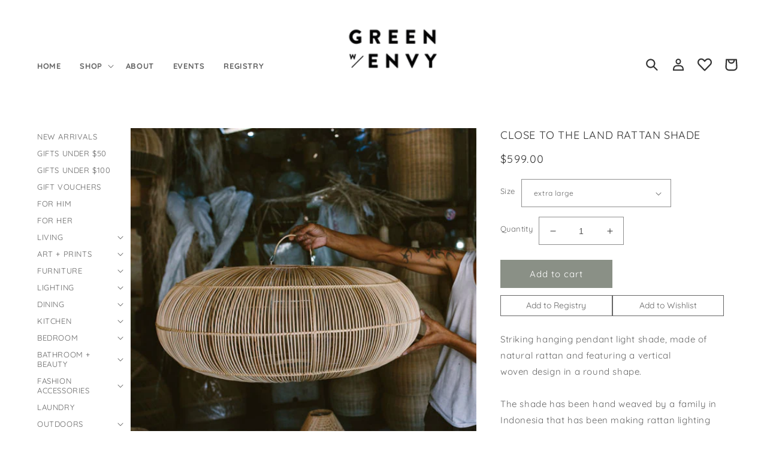

--- FILE ---
content_type: text/html; charset=utf-8
request_url: https://greenwithenvy.co.nz/products/close-to-the-land-rattan-shade
body_size: 25413
content:
<!doctype html>
<html class="no-js" lang="en">
  <head>
    <meta charset="utf-8">
    <meta http-equiv="X-UA-Compatible" content="IE=edge">
    <meta name="viewport" content="width=device-width,initial-scale=1">
    <meta name="theme-color" content="">
    <link rel="canonical" href="https://greenwithenvy.co.nz/products/close-to-the-land-rattan-shade">
    <link rel="preconnect" href="https://cdn.shopify.com" crossorigin>
    <!-- Google tag (gtag.js) -->
<script async src="https://www.googletagmanager.com/gtag/js?id=G-JG79RQLS5V"></script>
<script>
  window.dataLayer = window.dataLayer || [];
  function gtag(){dataLayer.push(arguments);}
  gtag('js', new Date());

  gtag('config', 'G-JG79RQLS5V');
</script><link rel="icon" type="image/png" href="//greenwithenvy.co.nz/cdn/shop/files/GWE-favicon_ca9949a2-0f40-463e-a390-e869295c5c27.png?crop=center&height=32&v=1655158936&width=32"><link rel="preconnect" href="https://fonts.shopifycdn.com" crossorigin><title>
      Close to the land rattan shade
 &ndash; green with envy nz</title>

    
      <meta name="description" content="Striking hanging pendant light shade, made of natural rattan and featuring a vertical woven design in a round shape.The shade has been hand weaved by a family in Indonesia that has been making rattan lighting and furniture for over 30 years.As these shades are handmade, each one is unique, so please allow for slight di">
    

    

<meta property="og:site_name" content="green with envy nz">
<meta property="og:url" content="https://greenwithenvy.co.nz/products/close-to-the-land-rattan-shade">
<meta property="og:title" content="Close to the land rattan shade">
<meta property="og:type" content="product">
<meta property="og:description" content="Striking hanging pendant light shade, made of natural rattan and featuring a vertical woven design in a round shape.The shade has been hand weaved by a family in Indonesia that has been making rattan lighting and furniture for over 30 years.As these shades are handmade, each one is unique, so please allow for slight di"><meta property="og:image" content="http://greenwithenvy.co.nz/cdn/shop/products/MMWTSSlargeroundrattanshadeslr.jpg?v=1669929470">
  <meta property="og:image:secure_url" content="https://greenwithenvy.co.nz/cdn/shop/products/MMWTSSlargeroundrattanshadeslr.jpg?v=1669929470">
  <meta property="og:image:width" content="533">
  <meta property="og:image:height" content="533"><meta property="og:price:amount" content="435.00">
  <meta property="og:price:currency" content="NZD"><meta name="twitter:card" content="summary_large_image">
<meta name="twitter:title" content="Close to the land rattan shade">
<meta name="twitter:description" content="Striking hanging pendant light shade, made of natural rattan and featuring a vertical woven design in a round shape.The shade has been hand weaved by a family in Indonesia that has been making rattan lighting and furniture for over 30 years.As these shades are handmade, each one is unique, so please allow for slight di">


    <script src="//greenwithenvy.co.nz/cdn/shop/t/5/assets/global.js?v=24850326154503943211653277389" defer="defer"></script>
    <script>window.performance && window.performance.mark && window.performance.mark('shopify.content_for_header.start');</script><meta id="shopify-digital-wallet" name="shopify-digital-wallet" content="/27160608886/digital_wallets/dialog">
<link rel="alternate" type="application/json+oembed" href="https://greenwithenvy.co.nz/products/close-to-the-land-rattan-shade.oembed">
<script async="async" src="/checkouts/internal/preloads.js?locale=en-NZ"></script>
<script id="shopify-features" type="application/json">{"accessToken":"2f3e19a9d2046bbe5b78d0dd634e833e","betas":["rich-media-storefront-analytics"],"domain":"greenwithenvy.co.nz","predictiveSearch":true,"shopId":27160608886,"locale":"en"}</script>
<script>var Shopify = Shopify || {};
Shopify.shop = "green-with-envy-nz.myshopify.com";
Shopify.locale = "en";
Shopify.currency = {"active":"NZD","rate":"1.0"};
Shopify.country = "NZ";
Shopify.theme = {"name":"Dawn","id":120798347382,"schema_name":"Dawn","schema_version":"5.0.0","theme_store_id":887,"role":"main"};
Shopify.theme.handle = "null";
Shopify.theme.style = {"id":null,"handle":null};
Shopify.cdnHost = "greenwithenvy.co.nz/cdn";
Shopify.routes = Shopify.routes || {};
Shopify.routes.root = "/";</script>
<script type="module">!function(o){(o.Shopify=o.Shopify||{}).modules=!0}(window);</script>
<script>!function(o){function n(){var o=[];function n(){o.push(Array.prototype.slice.apply(arguments))}return n.q=o,n}var t=o.Shopify=o.Shopify||{};t.loadFeatures=n(),t.autoloadFeatures=n()}(window);</script>
<script id="shop-js-analytics" type="application/json">{"pageType":"product"}</script>
<script defer="defer" async type="module" src="//greenwithenvy.co.nz/cdn/shopifycloud/shop-js/modules/v2/client.init-shop-cart-sync_BT-GjEfc.en.esm.js"></script>
<script defer="defer" async type="module" src="//greenwithenvy.co.nz/cdn/shopifycloud/shop-js/modules/v2/chunk.common_D58fp_Oc.esm.js"></script>
<script defer="defer" async type="module" src="//greenwithenvy.co.nz/cdn/shopifycloud/shop-js/modules/v2/chunk.modal_xMitdFEc.esm.js"></script>
<script type="module">
  await import("//greenwithenvy.co.nz/cdn/shopifycloud/shop-js/modules/v2/client.init-shop-cart-sync_BT-GjEfc.en.esm.js");
await import("//greenwithenvy.co.nz/cdn/shopifycloud/shop-js/modules/v2/chunk.common_D58fp_Oc.esm.js");
await import("//greenwithenvy.co.nz/cdn/shopifycloud/shop-js/modules/v2/chunk.modal_xMitdFEc.esm.js");

  window.Shopify.SignInWithShop?.initShopCartSync?.({"fedCMEnabled":true,"windoidEnabled":true});

</script>
<script>(function() {
  var isLoaded = false;
  function asyncLoad() {
    if (isLoaded) return;
    isLoaded = true;
    var urls = ["https:\/\/chimpstatic.com\/mcjs-connected\/js\/users\/6de55a08ad86631bc2348d70a\/7b7f9726c877c28e46561f988.js?shop=green-with-envy-nz.myshopify.com","https:\/\/d23dclunsivw3h.cloudfront.net\/redirect-app.js?shop=green-with-envy-nz.myshopify.com","https:\/\/cdn.nfcube.com\/instafeed-1ee8ad1be4f130a5efca5775f86c33ef.js?shop=green-with-envy-nz.myshopify.com","https:\/\/gift-reggie.eshopadmin.com\/static\/js\/agglomeration.js?shop=green-with-envy-nz.myshopify.com"];
    for (var i = 0; i < urls.length; i++) {
      var s = document.createElement('script');
      s.type = 'text/javascript';
      s.async = true;
      s.src = urls[i];
      var x = document.getElementsByTagName('script')[0];
      x.parentNode.insertBefore(s, x);
    }
  };
  if(window.attachEvent) {
    window.attachEvent('onload', asyncLoad);
  } else {
    window.addEventListener('load', asyncLoad, false);
  }
})();</script>
<script id="__st">var __st={"a":27160608886,"offset":46800,"reqid":"d3052518-3c7d-4940-93ed-1e68593ffbaa-1769050414","pageurl":"greenwithenvy.co.nz\/products\/close-to-the-land-rattan-shade","u":"c68c5cb866e1","p":"product","rtyp":"product","rid":6735325888630};</script>
<script>window.ShopifyPaypalV4VisibilityTracking = true;</script>
<script id="form-persister">!function(){'use strict';const t='contact',e='new_comment',n=[[t,t],['blogs',e],['comments',e],[t,'customer']],o='password',r='form_key',c=['recaptcha-v3-token','g-recaptcha-response','h-captcha-response',o],s=()=>{try{return window.sessionStorage}catch{return}},i='__shopify_v',u=t=>t.elements[r],a=function(){const t=[...n].map((([t,e])=>`form[action*='/${t}']:not([data-nocaptcha='true']) input[name='form_type'][value='${e}']`)).join(',');var e;return e=t,()=>e?[...document.querySelectorAll(e)].map((t=>t.form)):[]}();function m(t){const e=u(t);a().includes(t)&&(!e||!e.value)&&function(t){try{if(!s())return;!function(t){const e=s();if(!e)return;const n=u(t);if(!n)return;const o=n.value;o&&e.removeItem(o)}(t);const e=Array.from(Array(32),(()=>Math.random().toString(36)[2])).join('');!function(t,e){u(t)||t.append(Object.assign(document.createElement('input'),{type:'hidden',name:r})),t.elements[r].value=e}(t,e),function(t,e){const n=s();if(!n)return;const r=[...t.querySelectorAll(`input[type='${o}']`)].map((({name:t})=>t)),u=[...c,...r],a={};for(const[o,c]of new FormData(t).entries())u.includes(o)||(a[o]=c);n.setItem(e,JSON.stringify({[i]:1,action:t.action,data:a}))}(t,e)}catch(e){console.error('failed to persist form',e)}}(t)}const f=t=>{if('true'===t.dataset.persistBound)return;const e=function(t,e){const n=function(t){return'function'==typeof t.submit?t.submit:HTMLFormElement.prototype.submit}(t).bind(t);return function(){let t;return()=>{t||(t=!0,(()=>{try{e(),n()}catch(t){(t=>{console.error('form submit failed',t)})(t)}})(),setTimeout((()=>t=!1),250))}}()}(t,(()=>{m(t)}));!function(t,e){if('function'==typeof t.submit&&'function'==typeof e)try{t.submit=e}catch{}}(t,e),t.addEventListener('submit',(t=>{t.preventDefault(),e()})),t.dataset.persistBound='true'};!function(){function t(t){const e=(t=>{const e=t.target;return e instanceof HTMLFormElement?e:e&&e.form})(t);e&&m(e)}document.addEventListener('submit',t),document.addEventListener('DOMContentLoaded',(()=>{const e=a();for(const t of e)f(t);var n;n=document.body,new window.MutationObserver((t=>{for(const e of t)if('childList'===e.type&&e.addedNodes.length)for(const t of e.addedNodes)1===t.nodeType&&'FORM'===t.tagName&&a().includes(t)&&f(t)})).observe(n,{childList:!0,subtree:!0,attributes:!1}),document.removeEventListener('submit',t)}))}()}();</script>
<script integrity="sha256-4kQ18oKyAcykRKYeNunJcIwy7WH5gtpwJnB7kiuLZ1E=" data-source-attribution="shopify.loadfeatures" defer="defer" src="//greenwithenvy.co.nz/cdn/shopifycloud/storefront/assets/storefront/load_feature-a0a9edcb.js" crossorigin="anonymous"></script>
<script data-source-attribution="shopify.dynamic_checkout.dynamic.init">var Shopify=Shopify||{};Shopify.PaymentButton=Shopify.PaymentButton||{isStorefrontPortableWallets:!0,init:function(){window.Shopify.PaymentButton.init=function(){};var t=document.createElement("script");t.src="https://greenwithenvy.co.nz/cdn/shopifycloud/portable-wallets/latest/portable-wallets.en.js",t.type="module",document.head.appendChild(t)}};
</script>
<script data-source-attribution="shopify.dynamic_checkout.buyer_consent">
  function portableWalletsHideBuyerConsent(e){var t=document.getElementById("shopify-buyer-consent"),n=document.getElementById("shopify-subscription-policy-button");t&&n&&(t.classList.add("hidden"),t.setAttribute("aria-hidden","true"),n.removeEventListener("click",e))}function portableWalletsShowBuyerConsent(e){var t=document.getElementById("shopify-buyer-consent"),n=document.getElementById("shopify-subscription-policy-button");t&&n&&(t.classList.remove("hidden"),t.removeAttribute("aria-hidden"),n.addEventListener("click",e))}window.Shopify?.PaymentButton&&(window.Shopify.PaymentButton.hideBuyerConsent=portableWalletsHideBuyerConsent,window.Shopify.PaymentButton.showBuyerConsent=portableWalletsShowBuyerConsent);
</script>
<script data-source-attribution="shopify.dynamic_checkout.cart.bootstrap">document.addEventListener("DOMContentLoaded",(function(){function t(){return document.querySelector("shopify-accelerated-checkout-cart, shopify-accelerated-checkout")}if(t())Shopify.PaymentButton.init();else{new MutationObserver((function(e,n){t()&&(Shopify.PaymentButton.init(),n.disconnect())})).observe(document.body,{childList:!0,subtree:!0})}}));
</script>
<script id="sections-script" data-sections="header,footer" defer="defer" src="//greenwithenvy.co.nz/cdn/shop/t/5/compiled_assets/scripts.js?v=5427"></script>
<script>window.performance && window.performance.mark && window.performance.mark('shopify.content_for_header.end');</script>


    <style data-shopify>
      @font-face {
  font-family: Quicksand;
  font-weight: 400;
  font-style: normal;
  font-display: swap;
  src: url("//greenwithenvy.co.nz/cdn/fonts/quicksand/quicksand_n4.bf8322a9d1da765aa396ad7b6eeb81930a6214de.woff2") format("woff2"),
       url("//greenwithenvy.co.nz/cdn/fonts/quicksand/quicksand_n4.fa4cbd232d3483059e72b11f7239959a64c98426.woff") format("woff");
}

      @font-face {
  font-family: Quicksand;
  font-weight: 700;
  font-style: normal;
  font-display: swap;
  src: url("//greenwithenvy.co.nz/cdn/fonts/quicksand/quicksand_n7.d375fe11182475f82f7bb6306a0a0e4018995610.woff2") format("woff2"),
       url("//greenwithenvy.co.nz/cdn/fonts/quicksand/quicksand_n7.8ac2ae2fc4b90ef79aaa7aedb927d39f9f9aa3f4.woff") format("woff");
}

      
      
      @font-face {
  font-family: Quicksand;
  font-weight: 400;
  font-style: normal;
  font-display: swap;
  src: url("//greenwithenvy.co.nz/cdn/fonts/quicksand/quicksand_n4.bf8322a9d1da765aa396ad7b6eeb81930a6214de.woff2") format("woff2"),
       url("//greenwithenvy.co.nz/cdn/fonts/quicksand/quicksand_n4.fa4cbd232d3483059e72b11f7239959a64c98426.woff") format("woff");
}


      :root {
        --font-body-family: Quicksand, sans-serif;
        --font-body-style: normal;
        --font-body-weight: 400;
        --font-body-weight-bold: 700;

        --font-heading-family: Quicksand, sans-serif;
        --font-heading-style: normal;
        --font-heading-weight: 400;

        --font-body-scale: 1.0;
        --font-heading-scale: 1.0;

        --color-base-text: 51, 51, 51;
        --color-shadow: 51, 51, 51;
        --color-base-background-1: 255, 255, 255;
        --color-base-background-2: 255, 255, 255;
        --color-base-solid-button-labels: 255, 255, 255;
        --color-base-outline-button-labels: 51, 51, 51;
        --color-base-accent-1: 138, 144, 134;
        --color-base-accent-2: 237, 233, 228;
        --payment-terms-background-color: #ffffff;

        --gradient-base-background-1: #ffffff;
        --gradient-base-background-2: #ffffff;
        --gradient-base-accent-1: #8a9086;
        --gradient-base-accent-2: #ede9e4;

        --media-padding: px;
        --media-border-opacity: 0.05;
        --media-border-width: 1px;
        --media-radius: 0px;
        --media-shadow-opacity: 0.0;
        --media-shadow-horizontal-offset: 0px;
        --media-shadow-vertical-offset: 4px;
        --media-shadow-blur-radius: 5px;

        --page-width: 120rem;
        --page-width-margin: 0rem;

        --card-image-padding: 0.0rem;
        --card-corner-radius: 0.0rem;
        --card-text-alignment: left;
        --card-border-width: 0.0rem;
        --card-border-opacity: 0.1;
        --card-shadow-opacity: 0.0;
        --card-shadow-horizontal-offset: 0.0rem;
        --card-shadow-vertical-offset: 0.4rem;
        --card-shadow-blur-radius: 0.5rem;

        --badge-corner-radius: 4.0rem;

        --popup-border-width: 1px;
        --popup-border-opacity: 0.1;
        --popup-corner-radius: 0px;
        --popup-shadow-opacity: 0.0;
        --popup-shadow-horizontal-offset: 0px;
        --popup-shadow-vertical-offset: 4px;
        --popup-shadow-blur-radius: 5px;

        --drawer-border-width: 1px;
        --drawer-border-opacity: 0.1;
        --drawer-shadow-opacity: 0.0;
        --drawer-shadow-horizontal-offset: 0px;
        --drawer-shadow-vertical-offset: 4px;
        --drawer-shadow-blur-radius: 5px;

        --spacing-sections-desktop: 0px;
        --spacing-sections-mobile: 0px;

        --grid-desktop-vertical-spacing: 8px;
        --grid-desktop-horizontal-spacing: 8px;
        --grid-mobile-vertical-spacing: 4px;
        --grid-mobile-horizontal-spacing: 4px;

        --text-boxes-border-opacity: 0.1;
        --text-boxes-border-width: 0px;
        --text-boxes-radius: 0px;
        --text-boxes-shadow-opacity: 0.0;
        --text-boxes-shadow-horizontal-offset: 0px;
        --text-boxes-shadow-vertical-offset: 4px;
        --text-boxes-shadow-blur-radius: 5px;

        --buttons-radius: 0px;
        --buttons-radius-outset: 0px;
        --buttons-border-width: 1px;
        --buttons-border-opacity: 1.0;
        --buttons-shadow-opacity: 0.0;
        --buttons-shadow-horizontal-offset: 0px;
        --buttons-shadow-vertical-offset: 4px;
        --buttons-shadow-blur-radius: 5px;
        --buttons-border-offset: 0px;

        --inputs-radius: 0px;
        --inputs-border-width: 1px;
        --inputs-border-opacity: 0.55;
        --inputs-shadow-opacity: 0.0;
        --inputs-shadow-horizontal-offset: 0px;
        --inputs-margin-offset: 0px;
        --inputs-shadow-vertical-offset: 4px;
        --inputs-shadow-blur-radius: 5px;
        --inputs-radius-outset: 0px;

        --variant-pills-radius: 40px;
        --variant-pills-border-width: 1px;
        --variant-pills-border-opacity: 0.55;
        --variant-pills-shadow-opacity: 0.0;
        --variant-pills-shadow-horizontal-offset: 0px;
        --variant-pills-shadow-vertical-offset: 4px;
        --variant-pills-shadow-blur-radius: 5px;
      }

      *,
      *::before,
      *::after {
        box-sizing: inherit;
      }

      html {
        box-sizing: border-box;
        font-size: calc(var(--font-body-scale) * 62.5%);
        height: 100%;
      }

      body {
        display: grid;
        grid-template-rows: auto auto 1fr auto;
        grid-template-columns: 100%;
        min-height: 100%;
        margin: 0;
        font-size: 1.5rem;
        letter-spacing: 0.06rem;
        line-height: calc(1 + 0.8 / var(--font-body-scale));
        font-family: var(--font-body-family);
        font-style: var(--font-body-style);
        font-weight: var(--font-body-weight);
      }

      @media screen and (min-width: 750px) {
        body {
          font-size: 1.6rem;
        }
      }
    </style>

    <link href="//greenwithenvy.co.nz/cdn/shop/t/5/assets/base.css?v=176116070980490917811748685871" rel="stylesheet" type="text/css" media="all" />
<link rel="preload" as="font" href="//greenwithenvy.co.nz/cdn/fonts/quicksand/quicksand_n4.bf8322a9d1da765aa396ad7b6eeb81930a6214de.woff2" type="font/woff2" crossorigin><link rel="preload" as="font" href="//greenwithenvy.co.nz/cdn/fonts/quicksand/quicksand_n4.bf8322a9d1da765aa396ad7b6eeb81930a6214de.woff2" type="font/woff2" crossorigin><link rel="stylesheet" href="//greenwithenvy.co.nz/cdn/shop/t/5/assets/component-predictive-search.css?v=165644661289088488651653277384" media="print" onload="this.media='all'"><script>document.documentElement.className = document.documentElement.className.replace('no-js', 'js');
    if (Shopify.designMode) {
      document.documentElement.classList.add('shopify-design-mode');
    }
    </script>
  
  <!-- "snippets/shogun-head.liquid" was not rendered, the associated app was uninstalled -->
<!-- BEGIN app block: shopify://apps/gift-reggie-gift-registry/blocks/app-embed-block/00fe746e-081c-46a2-a15d-bcbd6f41b0f0 --><script type="application/json" id="gift_reggie_data">
  {
    "storefrontAccessToken": "2c261d71ce7083ec6aec1e823daf104b",
    "registryId": null,
    "registryAdmin": null,
    "customerId": null,
    

    "productId": 6735325888630,
    "rootUrl": "\/",
    "accountLoginUrl": "\/account\/login",
    "accountLoginReturnParam": "checkout_url=",
    "currentLanguage": null,

    "button_layout": "row",
    "button_order": "registry_wishlist",
    "button_alignment": "justify",
    "behavior_on_no_id": "disable",
    "wishlist_button_visibility": "everyone",
    "registry_button_visibility": "everyone",
    "registry_button_behavior": "ajax",
    "online_store_version": "1",
    "button_location_override": "",
    "button_location_override_position": "inside",

    "wishlist_button_appearance": "button",
    "registry_button_appearance": "button",
    "wishlist_button_classname": "",
    "registry_button_classname": "",
    "wishlist_button_image_not_present": null,
    "wishlist_button_image_is_present": null,
    "registry_button_image": null,

    "checkout_button_selector": "",

    "i18n": {
      "wishlist": {
        "idleAdd": "Add to Wishlist",
        "idleRemove": "Remove from Wishlist",
        "pending": "...",
        "successAdd": "Added to Wishlist",
        "successRemove": "Removed from Wishlist",
        "noVariant": "Add to Wishlist",
        "error": "Error"
      },
      "registry": {
        "idleAdd": "Add to Registry",
        "idleRemove": "Remove from Registry",
        "pending": "...",
        "successAdd": "Added to Registry",
        "successRemove": "Removed from Registry",
        "noVariant": "Add to Registry",
        "error": "Error"
      }
    }
  }
</script>
<style>
  :root {
    --gift-reggie-wishlist-button-background-color: #ffffff;
    --gift-reggie-wishlist-button-text-color: #8a9086;
    --gift-reggie-registry-button-background-color: #ffffff;
    --gift-reggie-registry-button-text-color: #8a9086;
  }
</style><style>
    .giftreggie-pdp-wishlist-cta--button, .giftreggie-pdp-registry-cta--button {border:1px solid currentColor!important;border-radius:0!important;color:#666!important;}
  </style>
<!-- END app block --><script src="https://cdn.shopify.com/extensions/019be27e-ba89-70c4-b190-390282399118/gift-reggie-gift-registry-126/assets/app-embed-block.js" type="text/javascript" defer="defer"></script>
<link href="https://cdn.shopify.com/extensions/019be27e-ba89-70c4-b190-390282399118/gift-reggie-gift-registry-126/assets/app-embed-block.css" rel="stylesheet" type="text/css" media="all">
<link href="https://monorail-edge.shopifysvc.com" rel="dns-prefetch">
<script>(function(){if ("sendBeacon" in navigator && "performance" in window) {try {var session_token_from_headers = performance.getEntriesByType('navigation')[0].serverTiming.find(x => x.name == '_s').description;} catch {var session_token_from_headers = undefined;}var session_cookie_matches = document.cookie.match(/_shopify_s=([^;]*)/);var session_token_from_cookie = session_cookie_matches && session_cookie_matches.length === 2 ? session_cookie_matches[1] : "";var session_token = session_token_from_headers || session_token_from_cookie || "";function handle_abandonment_event(e) {var entries = performance.getEntries().filter(function(entry) {return /monorail-edge.shopifysvc.com/.test(entry.name);});if (!window.abandonment_tracked && entries.length === 0) {window.abandonment_tracked = true;var currentMs = Date.now();var navigation_start = performance.timing.navigationStart;var payload = {shop_id: 27160608886,url: window.location.href,navigation_start,duration: currentMs - navigation_start,session_token,page_type: "product"};window.navigator.sendBeacon("https://monorail-edge.shopifysvc.com/v1/produce", JSON.stringify({schema_id: "online_store_buyer_site_abandonment/1.1",payload: payload,metadata: {event_created_at_ms: currentMs,event_sent_at_ms: currentMs}}));}}window.addEventListener('pagehide', handle_abandonment_event);}}());</script>
<script id="web-pixels-manager-setup">(function e(e,d,r,n,o){if(void 0===o&&(o={}),!Boolean(null===(a=null===(i=window.Shopify)||void 0===i?void 0:i.analytics)||void 0===a?void 0:a.replayQueue)){var i,a;window.Shopify=window.Shopify||{};var t=window.Shopify;t.analytics=t.analytics||{};var s=t.analytics;s.replayQueue=[],s.publish=function(e,d,r){return s.replayQueue.push([e,d,r]),!0};try{self.performance.mark("wpm:start")}catch(e){}var l=function(){var e={modern:/Edge?\/(1{2}[4-9]|1[2-9]\d|[2-9]\d{2}|\d{4,})\.\d+(\.\d+|)|Firefox\/(1{2}[4-9]|1[2-9]\d|[2-9]\d{2}|\d{4,})\.\d+(\.\d+|)|Chrom(ium|e)\/(9{2}|\d{3,})\.\d+(\.\d+|)|(Maci|X1{2}).+ Version\/(15\.\d+|(1[6-9]|[2-9]\d|\d{3,})\.\d+)([,.]\d+|)( \(\w+\)|)( Mobile\/\w+|) Safari\/|Chrome.+OPR\/(9{2}|\d{3,})\.\d+\.\d+|(CPU[ +]OS|iPhone[ +]OS|CPU[ +]iPhone|CPU IPhone OS|CPU iPad OS)[ +]+(15[._]\d+|(1[6-9]|[2-9]\d|\d{3,})[._]\d+)([._]\d+|)|Android:?[ /-](13[3-9]|1[4-9]\d|[2-9]\d{2}|\d{4,})(\.\d+|)(\.\d+|)|Android.+Firefox\/(13[5-9]|1[4-9]\d|[2-9]\d{2}|\d{4,})\.\d+(\.\d+|)|Android.+Chrom(ium|e)\/(13[3-9]|1[4-9]\d|[2-9]\d{2}|\d{4,})\.\d+(\.\d+|)|SamsungBrowser\/([2-9]\d|\d{3,})\.\d+/,legacy:/Edge?\/(1[6-9]|[2-9]\d|\d{3,})\.\d+(\.\d+|)|Firefox\/(5[4-9]|[6-9]\d|\d{3,})\.\d+(\.\d+|)|Chrom(ium|e)\/(5[1-9]|[6-9]\d|\d{3,})\.\d+(\.\d+|)([\d.]+$|.*Safari\/(?![\d.]+ Edge\/[\d.]+$))|(Maci|X1{2}).+ Version\/(10\.\d+|(1[1-9]|[2-9]\d|\d{3,})\.\d+)([,.]\d+|)( \(\w+\)|)( Mobile\/\w+|) Safari\/|Chrome.+OPR\/(3[89]|[4-9]\d|\d{3,})\.\d+\.\d+|(CPU[ +]OS|iPhone[ +]OS|CPU[ +]iPhone|CPU IPhone OS|CPU iPad OS)[ +]+(10[._]\d+|(1[1-9]|[2-9]\d|\d{3,})[._]\d+)([._]\d+|)|Android:?[ /-](13[3-9]|1[4-9]\d|[2-9]\d{2}|\d{4,})(\.\d+|)(\.\d+|)|Mobile Safari.+OPR\/([89]\d|\d{3,})\.\d+\.\d+|Android.+Firefox\/(13[5-9]|1[4-9]\d|[2-9]\d{2}|\d{4,})\.\d+(\.\d+|)|Android.+Chrom(ium|e)\/(13[3-9]|1[4-9]\d|[2-9]\d{2}|\d{4,})\.\d+(\.\d+|)|Android.+(UC? ?Browser|UCWEB|U3)[ /]?(15\.([5-9]|\d{2,})|(1[6-9]|[2-9]\d|\d{3,})\.\d+)\.\d+|SamsungBrowser\/(5\.\d+|([6-9]|\d{2,})\.\d+)|Android.+MQ{2}Browser\/(14(\.(9|\d{2,})|)|(1[5-9]|[2-9]\d|\d{3,})(\.\d+|))(\.\d+|)|K[Aa][Ii]OS\/(3\.\d+|([4-9]|\d{2,})\.\d+)(\.\d+|)/},d=e.modern,r=e.legacy,n=navigator.userAgent;return n.match(d)?"modern":n.match(r)?"legacy":"unknown"}(),u="modern"===l?"modern":"legacy",c=(null!=n?n:{modern:"",legacy:""})[u],f=function(e){return[e.baseUrl,"/wpm","/b",e.hashVersion,"modern"===e.buildTarget?"m":"l",".js"].join("")}({baseUrl:d,hashVersion:r,buildTarget:u}),m=function(e){var d=e.version,r=e.bundleTarget,n=e.surface,o=e.pageUrl,i=e.monorailEndpoint;return{emit:function(e){var a=e.status,t=e.errorMsg,s=(new Date).getTime(),l=JSON.stringify({metadata:{event_sent_at_ms:s},events:[{schema_id:"web_pixels_manager_load/3.1",payload:{version:d,bundle_target:r,page_url:o,status:a,surface:n,error_msg:t},metadata:{event_created_at_ms:s}}]});if(!i)return console&&console.warn&&console.warn("[Web Pixels Manager] No Monorail endpoint provided, skipping logging."),!1;try{return self.navigator.sendBeacon.bind(self.navigator)(i,l)}catch(e){}var u=new XMLHttpRequest;try{return u.open("POST",i,!0),u.setRequestHeader("Content-Type","text/plain"),u.send(l),!0}catch(e){return console&&console.warn&&console.warn("[Web Pixels Manager] Got an unhandled error while logging to Monorail."),!1}}}}({version:r,bundleTarget:l,surface:e.surface,pageUrl:self.location.href,monorailEndpoint:e.monorailEndpoint});try{o.browserTarget=l,function(e){var d=e.src,r=e.async,n=void 0===r||r,o=e.onload,i=e.onerror,a=e.sri,t=e.scriptDataAttributes,s=void 0===t?{}:t,l=document.createElement("script"),u=document.querySelector("head"),c=document.querySelector("body");if(l.async=n,l.src=d,a&&(l.integrity=a,l.crossOrigin="anonymous"),s)for(var f in s)if(Object.prototype.hasOwnProperty.call(s,f))try{l.dataset[f]=s[f]}catch(e){}if(o&&l.addEventListener("load",o),i&&l.addEventListener("error",i),u)u.appendChild(l);else{if(!c)throw new Error("Did not find a head or body element to append the script");c.appendChild(l)}}({src:f,async:!0,onload:function(){if(!function(){var e,d;return Boolean(null===(d=null===(e=window.Shopify)||void 0===e?void 0:e.analytics)||void 0===d?void 0:d.initialized)}()){var d=window.webPixelsManager.init(e)||void 0;if(d){var r=window.Shopify.analytics;r.replayQueue.forEach((function(e){var r=e[0],n=e[1],o=e[2];d.publishCustomEvent(r,n,o)})),r.replayQueue=[],r.publish=d.publishCustomEvent,r.visitor=d.visitor,r.initialized=!0}}},onerror:function(){return m.emit({status:"failed",errorMsg:"".concat(f," has failed to load")})},sri:function(e){var d=/^sha384-[A-Za-z0-9+/=]+$/;return"string"==typeof e&&d.test(e)}(c)?c:"",scriptDataAttributes:o}),m.emit({status:"loading"})}catch(e){m.emit({status:"failed",errorMsg:(null==e?void 0:e.message)||"Unknown error"})}}})({shopId: 27160608886,storefrontBaseUrl: "https://greenwithenvy.co.nz",extensionsBaseUrl: "https://extensions.shopifycdn.com/cdn/shopifycloud/web-pixels-manager",monorailEndpoint: "https://monorail-edge.shopifysvc.com/unstable/produce_batch",surface: "storefront-renderer",enabledBetaFlags: ["2dca8a86"],webPixelsConfigList: [{"id":"142639222","configuration":"{\"pixel_id\":\"879493673062375\",\"pixel_type\":\"facebook_pixel\",\"metaapp_system_user_token\":\"-\"}","eventPayloadVersion":"v1","runtimeContext":"OPEN","scriptVersion":"ca16bc87fe92b6042fbaa3acc2fbdaa6","type":"APP","apiClientId":2329312,"privacyPurposes":["ANALYTICS","MARKETING","SALE_OF_DATA"],"dataSharingAdjustments":{"protectedCustomerApprovalScopes":["read_customer_address","read_customer_email","read_customer_name","read_customer_personal_data","read_customer_phone"]}},{"id":"shopify-app-pixel","configuration":"{}","eventPayloadVersion":"v1","runtimeContext":"STRICT","scriptVersion":"0450","apiClientId":"shopify-pixel","type":"APP","privacyPurposes":["ANALYTICS","MARKETING"]},{"id":"shopify-custom-pixel","eventPayloadVersion":"v1","runtimeContext":"LAX","scriptVersion":"0450","apiClientId":"shopify-pixel","type":"CUSTOM","privacyPurposes":["ANALYTICS","MARKETING"]}],isMerchantRequest: false,initData: {"shop":{"name":"green with envy nz","paymentSettings":{"currencyCode":"NZD"},"myshopifyDomain":"green-with-envy-nz.myshopify.com","countryCode":"NZ","storefrontUrl":"https:\/\/greenwithenvy.co.nz"},"customer":null,"cart":null,"checkout":null,"productVariants":[{"price":{"amount":599.0,"currencyCode":"NZD"},"product":{"title":"Close to the land rattan shade","vendor":"Meet Me Where The Sun Sets","id":"6735325888630","untranslatedTitle":"Close to the land rattan shade","url":"\/products\/close-to-the-land-rattan-shade","type":"pendants"},"id":"39718576750710","image":{"src":"\/\/greenwithenvy.co.nz\/cdn\/shop\/products\/MMWTSSlargeroundrattanshadeslr.jpg?v=1669929470"},"sku":"10925","title":"extra large","untranslatedTitle":"extra large"},{"price":{"amount":435.0,"currencyCode":"NZD"},"product":{"title":"Close to the land rattan shade","vendor":"Meet Me Where The Sun Sets","id":"6735325888630","untranslatedTitle":"Close to the land rattan shade","url":"\/products\/close-to-the-land-rattan-shade","type":"pendants"},"id":"39718576783478","image":{"src":"\/\/greenwithenvy.co.nz\/cdn\/shop\/products\/MMWTSSlargeroundrattanshadeslr.jpg?v=1669929470"},"sku":"10926","title":"large","untranslatedTitle":"large"}],"purchasingCompany":null},},"https://greenwithenvy.co.nz/cdn","fcfee988w5aeb613cpc8e4bc33m6693e112",{"modern":"","legacy":""},{"shopId":"27160608886","storefrontBaseUrl":"https:\/\/greenwithenvy.co.nz","extensionBaseUrl":"https:\/\/extensions.shopifycdn.com\/cdn\/shopifycloud\/web-pixels-manager","surface":"storefront-renderer","enabledBetaFlags":"[\"2dca8a86\"]","isMerchantRequest":"false","hashVersion":"fcfee988w5aeb613cpc8e4bc33m6693e112","publish":"custom","events":"[[\"page_viewed\",{}],[\"product_viewed\",{\"productVariant\":{\"price\":{\"amount\":599.0,\"currencyCode\":\"NZD\"},\"product\":{\"title\":\"Close to the land rattan shade\",\"vendor\":\"Meet Me Where The Sun Sets\",\"id\":\"6735325888630\",\"untranslatedTitle\":\"Close to the land rattan shade\",\"url\":\"\/products\/close-to-the-land-rattan-shade\",\"type\":\"pendants\"},\"id\":\"39718576750710\",\"image\":{\"src\":\"\/\/greenwithenvy.co.nz\/cdn\/shop\/products\/MMWTSSlargeroundrattanshadeslr.jpg?v=1669929470\"},\"sku\":\"10925\",\"title\":\"extra large\",\"untranslatedTitle\":\"extra large\"}}]]"});</script><script>
  window.ShopifyAnalytics = window.ShopifyAnalytics || {};
  window.ShopifyAnalytics.meta = window.ShopifyAnalytics.meta || {};
  window.ShopifyAnalytics.meta.currency = 'NZD';
  var meta = {"product":{"id":6735325888630,"gid":"gid:\/\/shopify\/Product\/6735325888630","vendor":"Meet Me Where The Sun Sets","type":"pendants","handle":"close-to-the-land-rattan-shade","variants":[{"id":39718576750710,"price":59900,"name":"Close to the land rattan shade - extra large","public_title":"extra large","sku":"10925"},{"id":39718576783478,"price":43500,"name":"Close to the land rattan shade - large","public_title":"large","sku":"10926"}],"remote":false},"page":{"pageType":"product","resourceType":"product","resourceId":6735325888630,"requestId":"d3052518-3c7d-4940-93ed-1e68593ffbaa-1769050414"}};
  for (var attr in meta) {
    window.ShopifyAnalytics.meta[attr] = meta[attr];
  }
</script>
<script class="analytics">
  (function () {
    var customDocumentWrite = function(content) {
      var jquery = null;

      if (window.jQuery) {
        jquery = window.jQuery;
      } else if (window.Checkout && window.Checkout.$) {
        jquery = window.Checkout.$;
      }

      if (jquery) {
        jquery('body').append(content);
      }
    };

    var hasLoggedConversion = function(token) {
      if (token) {
        return document.cookie.indexOf('loggedConversion=' + token) !== -1;
      }
      return false;
    }

    var setCookieIfConversion = function(token) {
      if (token) {
        var twoMonthsFromNow = new Date(Date.now());
        twoMonthsFromNow.setMonth(twoMonthsFromNow.getMonth() + 2);

        document.cookie = 'loggedConversion=' + token + '; expires=' + twoMonthsFromNow;
      }
    }

    var trekkie = window.ShopifyAnalytics.lib = window.trekkie = window.trekkie || [];
    if (trekkie.integrations) {
      return;
    }
    trekkie.methods = [
      'identify',
      'page',
      'ready',
      'track',
      'trackForm',
      'trackLink'
    ];
    trekkie.factory = function(method) {
      return function() {
        var args = Array.prototype.slice.call(arguments);
        args.unshift(method);
        trekkie.push(args);
        return trekkie;
      };
    };
    for (var i = 0; i < trekkie.methods.length; i++) {
      var key = trekkie.methods[i];
      trekkie[key] = trekkie.factory(key);
    }
    trekkie.load = function(config) {
      trekkie.config = config || {};
      trekkie.config.initialDocumentCookie = document.cookie;
      var first = document.getElementsByTagName('script')[0];
      var script = document.createElement('script');
      script.type = 'text/javascript';
      script.onerror = function(e) {
        var scriptFallback = document.createElement('script');
        scriptFallback.type = 'text/javascript';
        scriptFallback.onerror = function(error) {
                var Monorail = {
      produce: function produce(monorailDomain, schemaId, payload) {
        var currentMs = new Date().getTime();
        var event = {
          schema_id: schemaId,
          payload: payload,
          metadata: {
            event_created_at_ms: currentMs,
            event_sent_at_ms: currentMs
          }
        };
        return Monorail.sendRequest("https://" + monorailDomain + "/v1/produce", JSON.stringify(event));
      },
      sendRequest: function sendRequest(endpointUrl, payload) {
        // Try the sendBeacon API
        if (window && window.navigator && typeof window.navigator.sendBeacon === 'function' && typeof window.Blob === 'function' && !Monorail.isIos12()) {
          var blobData = new window.Blob([payload], {
            type: 'text/plain'
          });

          if (window.navigator.sendBeacon(endpointUrl, blobData)) {
            return true;
          } // sendBeacon was not successful

        } // XHR beacon

        var xhr = new XMLHttpRequest();

        try {
          xhr.open('POST', endpointUrl);
          xhr.setRequestHeader('Content-Type', 'text/plain');
          xhr.send(payload);
        } catch (e) {
          console.log(e);
        }

        return false;
      },
      isIos12: function isIos12() {
        return window.navigator.userAgent.lastIndexOf('iPhone; CPU iPhone OS 12_') !== -1 || window.navigator.userAgent.lastIndexOf('iPad; CPU OS 12_') !== -1;
      }
    };
    Monorail.produce('monorail-edge.shopifysvc.com',
      'trekkie_storefront_load_errors/1.1',
      {shop_id: 27160608886,
      theme_id: 120798347382,
      app_name: "storefront",
      context_url: window.location.href,
      source_url: "//greenwithenvy.co.nz/cdn/s/trekkie.storefront.cd680fe47e6c39ca5d5df5f0a32d569bc48c0f27.min.js"});

        };
        scriptFallback.async = true;
        scriptFallback.src = '//greenwithenvy.co.nz/cdn/s/trekkie.storefront.cd680fe47e6c39ca5d5df5f0a32d569bc48c0f27.min.js';
        first.parentNode.insertBefore(scriptFallback, first);
      };
      script.async = true;
      script.src = '//greenwithenvy.co.nz/cdn/s/trekkie.storefront.cd680fe47e6c39ca5d5df5f0a32d569bc48c0f27.min.js';
      first.parentNode.insertBefore(script, first);
    };
    trekkie.load(
      {"Trekkie":{"appName":"storefront","development":false,"defaultAttributes":{"shopId":27160608886,"isMerchantRequest":null,"themeId":120798347382,"themeCityHash":"3589612003062055744","contentLanguage":"en","currency":"NZD","eventMetadataId":"f7b50afa-e609-47ba-b6f7-f163f5acb5c7"},"isServerSideCookieWritingEnabled":true,"monorailRegion":"shop_domain","enabledBetaFlags":["65f19447"]},"Session Attribution":{},"S2S":{"facebookCapiEnabled":true,"source":"trekkie-storefront-renderer","apiClientId":580111}}
    );

    var loaded = false;
    trekkie.ready(function() {
      if (loaded) return;
      loaded = true;

      window.ShopifyAnalytics.lib = window.trekkie;

      var originalDocumentWrite = document.write;
      document.write = customDocumentWrite;
      try { window.ShopifyAnalytics.merchantGoogleAnalytics.call(this); } catch(error) {};
      document.write = originalDocumentWrite;

      window.ShopifyAnalytics.lib.page(null,{"pageType":"product","resourceType":"product","resourceId":6735325888630,"requestId":"d3052518-3c7d-4940-93ed-1e68593ffbaa-1769050414","shopifyEmitted":true});

      var match = window.location.pathname.match(/checkouts\/(.+)\/(thank_you|post_purchase)/)
      var token = match? match[1]: undefined;
      if (!hasLoggedConversion(token)) {
        setCookieIfConversion(token);
        window.ShopifyAnalytics.lib.track("Viewed Product",{"currency":"NZD","variantId":39718576750710,"productId":6735325888630,"productGid":"gid:\/\/shopify\/Product\/6735325888630","name":"Close to the land rattan shade - extra large","price":"599.00","sku":"10925","brand":"Meet Me Where The Sun Sets","variant":"extra large","category":"pendants","nonInteraction":true,"remote":false},undefined,undefined,{"shopifyEmitted":true});
      window.ShopifyAnalytics.lib.track("monorail:\/\/trekkie_storefront_viewed_product\/1.1",{"currency":"NZD","variantId":39718576750710,"productId":6735325888630,"productGid":"gid:\/\/shopify\/Product\/6735325888630","name":"Close to the land rattan shade - extra large","price":"599.00","sku":"10925","brand":"Meet Me Where The Sun Sets","variant":"extra large","category":"pendants","nonInteraction":true,"remote":false,"referer":"https:\/\/greenwithenvy.co.nz\/products\/close-to-the-land-rattan-shade"});
      }
    });


        var eventsListenerScript = document.createElement('script');
        eventsListenerScript.async = true;
        eventsListenerScript.src = "//greenwithenvy.co.nz/cdn/shopifycloud/storefront/assets/shop_events_listener-3da45d37.js";
        document.getElementsByTagName('head')[0].appendChild(eventsListenerScript);

})();</script>
<script
  defer
  src="https://greenwithenvy.co.nz/cdn/shopifycloud/perf-kit/shopify-perf-kit-3.0.4.min.js"
  data-application="storefront-renderer"
  data-shop-id="27160608886"
  data-render-region="gcp-us-central1"
  data-page-type="product"
  data-theme-instance-id="120798347382"
  data-theme-name="Dawn"
  data-theme-version="5.0.0"
  data-monorail-region="shop_domain"
  data-resource-timing-sampling-rate="10"
  data-shs="true"
  data-shs-beacon="true"
  data-shs-export-with-fetch="true"
  data-shs-logs-sample-rate="1"
  data-shs-beacon-endpoint="https://greenwithenvy.co.nz/api/collect"
></script>
</head>

  <body class="gradient product">
    <a class="skip-to-content-link button visually-hidden" href="#MainContent">
      Skip to content
    </a>

    <div id="shopify-section-announcement-bar" class="shopify-section">
</div>
    <div id="shopify-section-header" class="shopify-section section-header"><link rel="stylesheet" href="//greenwithenvy.co.nz/cdn/shop/t/5/assets/component-list-menu.css?v=151968516119678728991653277393" media="print" onload="this.media='all'">
<link rel="stylesheet" href="//greenwithenvy.co.nz/cdn/shop/t/5/assets/component-search.css?v=96455689198851321781653277377" media="print" onload="this.media='all'">
<link rel="stylesheet" href="//greenwithenvy.co.nz/cdn/shop/t/5/assets/component-menu-drawer.css?v=182311192829367774911653277381" media="print" onload="this.media='all'">
<link rel="stylesheet" href="//greenwithenvy.co.nz/cdn/shop/t/5/assets/component-cart-notification.css?v=119852831333870967341653277375" media="print" onload="this.media='all'">
<link rel="stylesheet" href="//greenwithenvy.co.nz/cdn/shop/t/5/assets/component-cart-items.css?v=23917223812499722491653277410" media="print" onload="this.media='all'"><link rel="stylesheet" href="//greenwithenvy.co.nz/cdn/shop/t/5/assets/component-price.css?v=40337038212843688911669009085" media="print" onload="this.media='all'">
  <link rel="stylesheet" href="//greenwithenvy.co.nz/cdn/shop/t/5/assets/component-loading-overlay.css?v=167310470843593579841653277413" media="print" onload="this.media='all'"><noscript><link href="//greenwithenvy.co.nz/cdn/shop/t/5/assets/component-list-menu.css?v=151968516119678728991653277393" rel="stylesheet" type="text/css" media="all" /></noscript>
<noscript><link href="//greenwithenvy.co.nz/cdn/shop/t/5/assets/component-search.css?v=96455689198851321781653277377" rel="stylesheet" type="text/css" media="all" /></noscript>
<noscript><link href="//greenwithenvy.co.nz/cdn/shop/t/5/assets/component-menu-drawer.css?v=182311192829367774911653277381" rel="stylesheet" type="text/css" media="all" /></noscript>
<noscript><link href="//greenwithenvy.co.nz/cdn/shop/t/5/assets/component-cart-notification.css?v=119852831333870967341653277375" rel="stylesheet" type="text/css" media="all" /></noscript>
<noscript><link href="//greenwithenvy.co.nz/cdn/shop/t/5/assets/component-cart-items.css?v=23917223812499722491653277410" rel="stylesheet" type="text/css" media="all" /></noscript>

<style>
  header-drawer {
    justify-self: start;
    margin-left: -1.2rem;
  }

  @media screen and (min-width: 990px) {
    header-drawer {
      display: none;
    }
  }

  .menu-drawer-container {
    display: flex;
  }

  .list-menu {
    list-style: none;
    padding: 0;
    margin: 0;
  }

  .list-menu--inline {
    display: inline-flex;
    flex-wrap: wrap;
  }

  summary.list-menu__item {
    padding-right: 2.7rem;
  }

  .list-menu__item {
    display: flex;
    align-items: center;
    line-height: calc(1 + 0.3 / var(--font-body-scale));
  }

  .list-menu__item--link {
    text-decoration: none;
    padding-bottom: 1rem;
    padding-top: 1rem;
    line-height: calc(1 + 0.8 / var(--font-body-scale));
  }

  @media screen and (min-width: 750px) {
    .list-menu__item--link {
      padding-bottom: 0.5rem;
      padding-top: 0.5rem;
    }
  }
</style><style data-shopify>.section-header {
    margin-bottom: 21px;
  }

  @media screen and (min-width: 750px) {
    .section-header {
      margin-bottom: 28px;
    }
  }</style><script src="//greenwithenvy.co.nz/cdn/shop/t/5/assets/details-disclosure.js?v=153497636716254413831653277402" defer="defer"></script>
<script src="//greenwithenvy.co.nz/cdn/shop/t/5/assets/details-modal.js?v=4511761896672669691653277401" defer="defer"></script>
<script src="//greenwithenvy.co.nz/cdn/shop/t/5/assets/cart-notification.js?v=146771965050272264641653277380" defer="defer"></script>

<svg xmlns="http://www.w3.org/2000/svg" class="hidden">
  <symbol id="icon-search" viewbox="0 0 18 19" fill="none">
    <path fill-rule="evenodd" clip-rule="evenodd" d="M11.03 11.68A5.784 5.784 0 112.85 3.5a5.784 5.784 0 018.18 8.18zm.26 1.12a6.78 6.78 0 11.72-.7l5.4 5.4a.5.5 0 11-.71.7l-5.41-5.4z" fill="currentColor" stroke="currentColor" stroke-width="1"/>
  </symbol>

  <symbol id="icon-close" class="icon icon-close" fill="none" viewBox="0 0 18 17">
    <path d="M.865 15.978a.5.5 0 00.707.707l7.433-7.431 7.579 7.282a.501.501 0 00.846-.37.5.5 0 00-.153-.351L9.712 8.546l7.417-7.416a.5.5 0 10-.707-.708L8.991 7.853 1.413.573a.5.5 0 10-.693.72l7.563 7.268-7.418 7.417z" fill="currentColor" stroke="currentColor" stroke-width="1">
  </symbol>
</svg>
<sticky-header class="header-wrapper color-background-1 gradient">
  <header class="header header--middle-left page-width header--has-menu"><header-drawer data-breakpoint="tablet">
        <details id="Details-menu-drawer-container" class="menu-drawer-container">
          <summary class="header__icon header__icon--menu header__icon--summary link focus-inset" aria-label="Menu">
            <span>
              <svg xmlns="http://www.w3.org/2000/svg" aria-hidden="true" focusable="false" role="presentation" class="icon icon-hamburger" fill="none" viewBox="0 0 18 16">
  <path d="M1 .5a.5.5 0 100 1h15.71a.5.5 0 000-1H1zM.5 8a.5.5 0 01.5-.5h15.71a.5.5 0 010 1H1A.5.5 0 01.5 8zm0 7a.5.5 0 01.5-.5h15.71a.5.5 0 010 1H1a.5.5 0 01-.5-.5z" fill="currentColor">
</svg>

              <svg xmlns="http://www.w3.org/2000/svg" aria-hidden="true" focusable="false" role="presentation" class="icon icon-close" fill="none" viewBox="0 0 18 17">
  <path d="M.865 15.978a.5.5 0 00.707.707l7.433-7.431 7.579 7.282a.501.501 0 00.846-.37.5.5 0 00-.153-.351L9.712 8.546l7.417-7.416a.5.5 0 10-.707-.708L8.991 7.853 1.413.573a.5.5 0 10-.693.72l7.563 7.268-7.418 7.417z" fill="currentColor">
</svg>

            </span>
          </summary>
          <div id="menu-drawer" class="gradient menu-drawer motion-reduce" tabindex="-1">
            <div class="menu-drawer__inner-container">
              <div class="menu-drawer__navigation-container">
                <nav class="menu-drawer__navigation">
                  <ul class="menu-drawer__menu has-submenu list-menu" role="list"><li><a href="/" class="menu-drawer__menu-item list-menu__item link link--text focus-inset">
                            Home
                          </a></li><li><details id="Details-menu-drawer-menu-item-2">
                            <summary class="menu-drawer__menu-item list-menu__item link link--text focus-inset">
                              SHOP
                              <svg viewBox="0 0 14 10" fill="none" aria-hidden="true" focusable="false" role="presentation" class="icon icon-arrow" xmlns="http://www.w3.org/2000/svg">
  <path fill-rule="evenodd" clip-rule="evenodd" d="M8.537.808a.5.5 0 01.817-.162l4 4a.5.5 0 010 .708l-4 4a.5.5 0 11-.708-.708L11.793 5.5H1a.5.5 0 010-1h10.793L8.646 1.354a.5.5 0 01-.109-.546z" fill="currentColor">
</svg>

                              <svg aria-hidden="true" focusable="false" role="presentation" class="icon icon-caret" viewBox="0 0 10 6">
  <path fill-rule="evenodd" clip-rule="evenodd" d="M9.354.646a.5.5 0 00-.708 0L5 4.293 1.354.646a.5.5 0 00-.708.708l4 4a.5.5 0 00.708 0l4-4a.5.5 0 000-.708z" fill="currentColor">
</svg>

                            </summary>
                            <div id="link-SHOP" class="menu-drawer__submenu has-submenu gradient motion-reduce" tabindex="-1">
                              <div class="menu-drawer__inner-submenu">
                                <button class="menu-drawer__close-button link link--text focus-inset" aria-expanded="true">
                                  <svg viewBox="0 0 14 10" fill="none" aria-hidden="true" focusable="false" role="presentation" class="icon icon-arrow" xmlns="http://www.w3.org/2000/svg">
  <path fill-rule="evenodd" clip-rule="evenodd" d="M8.537.808a.5.5 0 01.817-.162l4 4a.5.5 0 010 .708l-4 4a.5.5 0 11-.708-.708L11.793 5.5H1a.5.5 0 010-1h10.793L8.646 1.354a.5.5 0 01-.109-.546z" fill="currentColor">
</svg>

                                  SHOP
                                </button>
                                <ul class="menu-drawer__menu list-menu" role="list" tabindex="-1"><li><a href="/collections/all" class="menu-drawer__menu-item link link--text list-menu__item focus-inset">
                                          ALL PRODUCTS
                                        </a></li><li><a href="/collections/new-collection" class="menu-drawer__menu-item link link--text list-menu__item focus-inset">
                                          NEW ARRIVALS
                                        </a></li><li><a href="/collections/under-50-gifts" class="menu-drawer__menu-item link link--text list-menu__item focus-inset">
                                          GIFTS under $50
                                        </a></li><li><a href="/collections/under-31" class="menu-drawer__menu-item link link--text list-menu__item focus-inset">
                                          GIFTS under $100
                                        </a></li><li><a href="/products/green-with-envy-gift-voucher" class="menu-drawer__menu-item link link--text list-menu__item focus-inset">
                                          GIFT VOUCHERS
                                        </a></li><li><a href="/collections/her-him" class="menu-drawer__menu-item link link--text list-menu__item focus-inset">
                                          FOR HIM
                                        </a></li><li><a href="/collections/for-her" class="menu-drawer__menu-item link link--text list-menu__item focus-inset">
                                          FOR HER
                                        </a></li><li><details id="Details-menu-drawer-submenu-8">
                                          <summary class="menu-drawer__menu-item link link--text list-menu__item focus-inset">
                                            LIVING
                                            <svg viewBox="0 0 14 10" fill="none" aria-hidden="true" focusable="false" role="presentation" class="icon icon-arrow" xmlns="http://www.w3.org/2000/svg">
  <path fill-rule="evenodd" clip-rule="evenodd" d="M8.537.808a.5.5 0 01.817-.162l4 4a.5.5 0 010 .708l-4 4a.5.5 0 11-.708-.708L11.793 5.5H1a.5.5 0 010-1h10.793L8.646 1.354a.5.5 0 01-.109-.546z" fill="currentColor">
</svg>

                                            <svg aria-hidden="true" focusable="false" role="presentation" class="icon icon-caret" viewBox="0 0 10 6">
  <path fill-rule="evenodd" clip-rule="evenodd" d="M9.354.646a.5.5 0 00-.708 0L5 4.293 1.354.646a.5.5 0 00-.708.708l4 4a.5.5 0 00.708 0l4-4a.5.5 0 000-.708z" fill="currentColor">
</svg>

                                          </summary>
                                          <div id="childlink-LIVING" class="menu-drawer__submenu has-submenu gradient motion-reduce">
                                            <button class="menu-drawer__close-button link link--text focus-inset" aria-expanded="true">
                                              <svg viewBox="0 0 14 10" fill="none" aria-hidden="true" focusable="false" role="presentation" class="icon icon-arrow" xmlns="http://www.w3.org/2000/svg">
  <path fill-rule="evenodd" clip-rule="evenodd" d="M8.537.808a.5.5 0 01.817-.162l4 4a.5.5 0 010 .708l-4 4a.5.5 0 11-.708-.708L11.793 5.5H1a.5.5 0 010-1h10.793L8.646 1.354a.5.5 0 01-.109-.546z" fill="currentColor">
</svg>

                                              LIVING
                                            </button>
                                            <ul class="menu-drawer__menu list-menu" role="list" tabindex="-1"><li>
                                                  <a href="/collections/cushions" class="menu-drawer__menu-item link link--text list-menu__item focus-inset">
                                                    cushions
                                                  </a>
                                                </li><li>
                                                  <a href="/collections/decor" class="menu-drawer__menu-item link link--text list-menu__item focus-inset">
                                                    decor
                                                  </a>
                                                </li><li>
                                                  <a href="/collections/candles-lanterns" class="menu-drawer__menu-item link link--text list-menu__item focus-inset">
                                                    candles + lanterns
                                                  </a>
                                                </li><li>
                                                  <a href="/collections/mirrors-clocks" class="menu-drawer__menu-item link link--text list-menu__item focus-inset">
                                                    clocks + speakers
                                                  </a>
                                                </li><li>
                                                  <a href="/collections/vases-planters" class="menu-drawer__menu-item link link--text list-menu__item focus-inset">
                                                    vases + mirrors
                                                  </a>
                                                </li><li>
                                                  <a href="/collections/rugs-hides" class="menu-drawer__menu-item link link--text list-menu__item focus-inset">
                                                    rugs + hides
                                                  </a>
                                                </li><li>
                                                  <a href="/collections/throws-blankets" class="menu-drawer__menu-item link link--text list-menu__item focus-inset">
                                                    throws + blankets
                                                  </a>
                                                </li><li>
                                                  <a href="/collections/storage-1" class="menu-drawer__menu-item link link--text list-menu__item focus-inset">
                                                    storage
                                                  </a>
                                                </li><li>
                                                  <a href="/collections/pots-planters" class="menu-drawer__menu-item link link--text list-menu__item focus-inset">
                                                    pots + planters
                                                  </a>
                                                </li><li>
                                                  <a href="/collections/plants-seeds" class="menu-drawer__menu-item link link--text list-menu__item focus-inset">
                                                    plants + garden
                                                  </a>
                                                </li><li>
                                                  <a href="/collections/living" class="menu-drawer__menu-item link link--text list-menu__item focus-inset">
                                                    all
                                                  </a>
                                                </li></ul>
                                          </div>
                                        </details></li><li><details id="Details-menu-drawer-submenu-9">
                                          <summary class="menu-drawer__menu-item link link--text list-menu__item focus-inset">
                                            ART + PRINTS
                                            <svg viewBox="0 0 14 10" fill="none" aria-hidden="true" focusable="false" role="presentation" class="icon icon-arrow" xmlns="http://www.w3.org/2000/svg">
  <path fill-rule="evenodd" clip-rule="evenodd" d="M8.537.808a.5.5 0 01.817-.162l4 4a.5.5 0 010 .708l-4 4a.5.5 0 11-.708-.708L11.793 5.5H1a.5.5 0 010-1h10.793L8.646 1.354a.5.5 0 01-.109-.546z" fill="currentColor">
</svg>

                                            <svg aria-hidden="true" focusable="false" role="presentation" class="icon icon-caret" viewBox="0 0 10 6">
  <path fill-rule="evenodd" clip-rule="evenodd" d="M9.354.646a.5.5 0 00-.708 0L5 4.293 1.354.646a.5.5 0 00-.708.708l4 4a.5.5 0 00.708 0l4-4a.5.5 0 000-.708z" fill="currentColor">
</svg>

                                          </summary>
                                          <div id="childlink-ART + PRINTS" class="menu-drawer__submenu has-submenu gradient motion-reduce">
                                            <button class="menu-drawer__close-button link link--text focus-inset" aria-expanded="true">
                                              <svg viewBox="0 0 14 10" fill="none" aria-hidden="true" focusable="false" role="presentation" class="icon icon-arrow" xmlns="http://www.w3.org/2000/svg">
  <path fill-rule="evenodd" clip-rule="evenodd" d="M8.537.808a.5.5 0 01.817-.162l4 4a.5.5 0 010 .708l-4 4a.5.5 0 11-.708-.708L11.793 5.5H1a.5.5 0 010-1h10.793L8.646 1.354a.5.5 0 01-.109-.546z" fill="currentColor">
</svg>

                                              ART + PRINTS
                                            </button>
                                            <ul class="menu-drawer__menu list-menu" role="list" tabindex="-1"><li>
                                                  <a href="/collections/slim-aarons" class="menu-drawer__menu-item link link--text list-menu__item focus-inset">
                                                    slim aarons
                                                  </a>
                                                </li><li>
                                                  <a href="/collections/poppie-pack" class="menu-drawer__menu-item link link--text list-menu__item focus-inset">
                                                    poppie pack
                                                  </a>
                                                </li><li>
                                                  <a href="/collections/rachel-mayne" class="menu-drawer__menu-item link link--text list-menu__item focus-inset">
                                                    Rachel Mayne
                                                  </a>
                                                </li><li>
                                                  <a href="/collections/nz-prints" class="menu-drawer__menu-item link link--text list-menu__item focus-inset">
                                                    NZ Prints
                                                  </a>
                                                </li><li>
                                                  <a href="/collections/art-prints" class="menu-drawer__menu-item link link--text list-menu__item focus-inset">
                                                    all
                                                  </a>
                                                </li></ul>
                                          </div>
                                        </details></li><li><details id="Details-menu-drawer-submenu-10">
                                          <summary class="menu-drawer__menu-item link link--text list-menu__item focus-inset">
                                            FURNITURE
                                            <svg viewBox="0 0 14 10" fill="none" aria-hidden="true" focusable="false" role="presentation" class="icon icon-arrow" xmlns="http://www.w3.org/2000/svg">
  <path fill-rule="evenodd" clip-rule="evenodd" d="M8.537.808a.5.5 0 01.817-.162l4 4a.5.5 0 010 .708l-4 4a.5.5 0 11-.708-.708L11.793 5.5H1a.5.5 0 010-1h10.793L8.646 1.354a.5.5 0 01-.109-.546z" fill="currentColor">
</svg>

                                            <svg aria-hidden="true" focusable="false" role="presentation" class="icon icon-caret" viewBox="0 0 10 6">
  <path fill-rule="evenodd" clip-rule="evenodd" d="M9.354.646a.5.5 0 00-.708 0L5 4.293 1.354.646a.5.5 0 00-.708.708l4 4a.5.5 0 00.708 0l4-4a.5.5 0 000-.708z" fill="currentColor">
</svg>

                                          </summary>
                                          <div id="childlink-FURNITURE" class="menu-drawer__submenu has-submenu gradient motion-reduce">
                                            <button class="menu-drawer__close-button link link--text focus-inset" aria-expanded="true">
                                              <svg viewBox="0 0 14 10" fill="none" aria-hidden="true" focusable="false" role="presentation" class="icon icon-arrow" xmlns="http://www.w3.org/2000/svg">
  <path fill-rule="evenodd" clip-rule="evenodd" d="M8.537.808a.5.5 0 01.817-.162l4 4a.5.5 0 010 .708l-4 4a.5.5 0 11-.708-.708L11.793 5.5H1a.5.5 0 010-1h10.793L8.646 1.354a.5.5 0 01-.109-.546z" fill="currentColor">
</svg>

                                              FURNITURE
                                            </button>
                                            <ul class="menu-drawer__menu list-menu" role="list" tabindex="-1"><li>
                                                  <a href="/collections/coffee-tables" class="menu-drawer__menu-item link link--text list-menu__item focus-inset">
                                                    coffee tables
                                                  </a>
                                                </li><li>
                                                  <a href="/collections/dining-tables" class="menu-drawer__menu-item link link--text list-menu__item focus-inset">
                                                    dining tables
                                                  </a>
                                                </li><li>
                                                  <a href="/collections/stools-side-tables" class="menu-drawer__menu-item link link--text list-menu__item focus-inset">
                                                    stools + side tables
                                                  </a>
                                                </li><li>
                                                  <a href="/collections/sofas-ottomans" class="menu-drawer__menu-item link link--text list-menu__item focus-inset">
                                                    sofas + ottomans
                                                  </a>
                                                </li><li>
                                                  <a href="/collections/chairs" class="menu-drawer__menu-item link link--text list-menu__item focus-inset">
                                                    chairs + benches
                                                  </a>
                                                </li><li>
                                                  <a href="/collections/cabinets-sideboards" class="menu-drawer__menu-item link link--text list-menu__item focus-inset">
                                                    cabinets + sideboards
                                                  </a>
                                                </li><li>
                                                  <a href="/collections/bedheads" class="menu-drawer__menu-item link link--text list-menu__item focus-inset">
                                                    bedheads
                                                  </a>
                                                </li><li>
                                                  <a href="/collections/furniture" class="menu-drawer__menu-item link link--text list-menu__item focus-inset">
                                                    all
                                                  </a>
                                                </li></ul>
                                          </div>
                                        </details></li><li><details id="Details-menu-drawer-submenu-11">
                                          <summary class="menu-drawer__menu-item link link--text list-menu__item focus-inset">
                                            LIGHTING
                                            <svg viewBox="0 0 14 10" fill="none" aria-hidden="true" focusable="false" role="presentation" class="icon icon-arrow" xmlns="http://www.w3.org/2000/svg">
  <path fill-rule="evenodd" clip-rule="evenodd" d="M8.537.808a.5.5 0 01.817-.162l4 4a.5.5 0 010 .708l-4 4a.5.5 0 11-.708-.708L11.793 5.5H1a.5.5 0 010-1h10.793L8.646 1.354a.5.5 0 01-.109-.546z" fill="currentColor">
</svg>

                                            <svg aria-hidden="true" focusable="false" role="presentation" class="icon icon-caret" viewBox="0 0 10 6">
  <path fill-rule="evenodd" clip-rule="evenodd" d="M9.354.646a.5.5 0 00-.708 0L5 4.293 1.354.646a.5.5 0 00-.708.708l4 4a.5.5 0 00.708 0l4-4a.5.5 0 000-.708z" fill="currentColor">
</svg>

                                          </summary>
                                          <div id="childlink-LIGHTING" class="menu-drawer__submenu has-submenu gradient motion-reduce">
                                            <button class="menu-drawer__close-button link link--text focus-inset" aria-expanded="true">
                                              <svg viewBox="0 0 14 10" fill="none" aria-hidden="true" focusable="false" role="presentation" class="icon icon-arrow" xmlns="http://www.w3.org/2000/svg">
  <path fill-rule="evenodd" clip-rule="evenodd" d="M8.537.808a.5.5 0 01.817-.162l4 4a.5.5 0 010 .708l-4 4a.5.5 0 11-.708-.708L11.793 5.5H1a.5.5 0 010-1h10.793L8.646 1.354a.5.5 0 01-.109-.546z" fill="currentColor">
</svg>

                                              LIGHTING
                                            </button>
                                            <ul class="menu-drawer__menu list-menu" role="list" tabindex="-1"><li>
                                                  <a href="/collections/pendants" class="menu-drawer__menu-item link link--text list-menu__item focus-inset">
                                                    pendants
                                                  </a>
                                                </li><li>
                                                  <a href="/collections/lamps" class="menu-drawer__menu-item link link--text list-menu__item focus-inset">
                                                    lamps
                                                  </a>
                                                </li><li>
                                                  <a href="/collections/lighting" class="menu-drawer__menu-item link link--text list-menu__item focus-inset">
                                                    all
                                                  </a>
                                                </li></ul>
                                          </div>
                                        </details></li><li><details id="Details-menu-drawer-submenu-12">
                                          <summary class="menu-drawer__menu-item link link--text list-menu__item focus-inset">
                                            DINING
                                            <svg viewBox="0 0 14 10" fill="none" aria-hidden="true" focusable="false" role="presentation" class="icon icon-arrow" xmlns="http://www.w3.org/2000/svg">
  <path fill-rule="evenodd" clip-rule="evenodd" d="M8.537.808a.5.5 0 01.817-.162l4 4a.5.5 0 010 .708l-4 4a.5.5 0 11-.708-.708L11.793 5.5H1a.5.5 0 010-1h10.793L8.646 1.354a.5.5 0 01-.109-.546z" fill="currentColor">
</svg>

                                            <svg aria-hidden="true" focusable="false" role="presentation" class="icon icon-caret" viewBox="0 0 10 6">
  <path fill-rule="evenodd" clip-rule="evenodd" d="M9.354.646a.5.5 0 00-.708 0L5 4.293 1.354.646a.5.5 0 00-.708.708l4 4a.5.5 0 00.708 0l4-4a.5.5 0 000-.708z" fill="currentColor">
</svg>

                                          </summary>
                                          <div id="childlink-DINING" class="menu-drawer__submenu has-submenu gradient motion-reduce">
                                            <button class="menu-drawer__close-button link link--text focus-inset" aria-expanded="true">
                                              <svg viewBox="0 0 14 10" fill="none" aria-hidden="true" focusable="false" role="presentation" class="icon icon-arrow" xmlns="http://www.w3.org/2000/svg">
  <path fill-rule="evenodd" clip-rule="evenodd" d="M8.537.808a.5.5 0 01.817-.162l4 4a.5.5 0 010 .708l-4 4a.5.5 0 11-.708-.708L11.793 5.5H1a.5.5 0 010-1h10.793L8.646 1.354a.5.5 0 01-.109-.546z" fill="currentColor">
</svg>

                                              DINING
                                            </button>
                                            <ul class="menu-drawer__menu list-menu" role="list" tabindex="-1"><li>
                                                  <a href="/collections/dinnerware" class="menu-drawer__menu-item link link--text list-menu__item focus-inset">
                                                    dinnerware
                                                  </a>
                                                </li><li>
                                                  <a href="/collections/glassware" class="menu-drawer__menu-item link link--text list-menu__item focus-inset">
                                                    glassware
                                                  </a>
                                                </li><li>
                                                  <a href="/collections/serveware" class="menu-drawer__menu-item link link--text list-menu__item focus-inset">
                                                    serveware
                                                  </a>
                                                </li><li>
                                                  <a href="/collections/cutlery-utensils" class="menu-drawer__menu-item link link--text list-menu__item focus-inset">
                                                    cutlery + utensils
                                                  </a>
                                                </li><li>
                                                  <a href="/collections/tablecloths-napkins" class="menu-drawer__menu-item link link--text list-menu__item focus-inset">
                                                    tablecloths + napkins
                                                  </a>
                                                </li><li>
                                                  <a href="/collections/dining" class="menu-drawer__menu-item link link--text list-menu__item focus-inset">
                                                    all
                                                  </a>
                                                </li></ul>
                                          </div>
                                        </details></li><li><details id="Details-menu-drawer-submenu-13">
                                          <summary class="menu-drawer__menu-item link link--text list-menu__item focus-inset">
                                            KITCHEN
                                            <svg viewBox="0 0 14 10" fill="none" aria-hidden="true" focusable="false" role="presentation" class="icon icon-arrow" xmlns="http://www.w3.org/2000/svg">
  <path fill-rule="evenodd" clip-rule="evenodd" d="M8.537.808a.5.5 0 01.817-.162l4 4a.5.5 0 010 .708l-4 4a.5.5 0 11-.708-.708L11.793 5.5H1a.5.5 0 010-1h10.793L8.646 1.354a.5.5 0 01-.109-.546z" fill="currentColor">
</svg>

                                            <svg aria-hidden="true" focusable="false" role="presentation" class="icon icon-caret" viewBox="0 0 10 6">
  <path fill-rule="evenodd" clip-rule="evenodd" d="M9.354.646a.5.5 0 00-.708 0L5 4.293 1.354.646a.5.5 0 00-.708.708l4 4a.5.5 0 00.708 0l4-4a.5.5 0 000-.708z" fill="currentColor">
</svg>

                                          </summary>
                                          <div id="childlink-KITCHEN" class="menu-drawer__submenu has-submenu gradient motion-reduce">
                                            <button class="menu-drawer__close-button link link--text focus-inset" aria-expanded="true">
                                              <svg viewBox="0 0 14 10" fill="none" aria-hidden="true" focusable="false" role="presentation" class="icon icon-arrow" xmlns="http://www.w3.org/2000/svg">
  <path fill-rule="evenodd" clip-rule="evenodd" d="M8.537.808a.5.5 0 01.817-.162l4 4a.5.5 0 010 .708l-4 4a.5.5 0 11-.708-.708L11.793 5.5H1a.5.5 0 010-1h10.793L8.646 1.354a.5.5 0 01-.109-.546z" fill="currentColor">
</svg>

                                              KITCHEN
                                            </button>
                                            <ul class="menu-drawer__menu list-menu" role="list" tabindex="-1"><li>
                                                  <a href="/collections/recipe-books" class="menu-drawer__menu-item link link--text list-menu__item focus-inset">
                                                    recipe books
                                                  </a>
                                                </li><li>
                                                  <a href="/collections/tea-towels-aprons" class="menu-drawer__menu-item link link--text list-menu__item focus-inset">
                                                    tea towels + aprons
                                                  </a>
                                                </li><li>
                                                  <a href="/collections/cups-bottles" class="menu-drawer__menu-item link link--text list-menu__item focus-inset">
                                                    cups + bottles
                                                  </a>
                                                </li><li>
                                                  <a href="/collections/boards-trays" class="menu-drawer__menu-item link link--text list-menu__item focus-inset">
                                                    boards + trays
                                                  </a>
                                                </li><li>
                                                  <a href="/collections/food-drink" class="menu-drawer__menu-item link link--text list-menu__item focus-inset">
                                                    food + drink
                                                  </a>
                                                </li><li>
                                                  <a href="/collections/kitchen-accessories" class="menu-drawer__menu-item link link--text list-menu__item focus-inset">
                                                    kitchen accessories
                                                  </a>
                                                </li><li>
                                                  <a href="/collections/kitchen" class="menu-drawer__menu-item link link--text list-menu__item focus-inset">
                                                    all
                                                  </a>
                                                </li></ul>
                                          </div>
                                        </details></li><li><details id="Details-menu-drawer-submenu-14">
                                          <summary class="menu-drawer__menu-item link link--text list-menu__item focus-inset">
                                            BEDROOM
                                            <svg viewBox="0 0 14 10" fill="none" aria-hidden="true" focusable="false" role="presentation" class="icon icon-arrow" xmlns="http://www.w3.org/2000/svg">
  <path fill-rule="evenodd" clip-rule="evenodd" d="M8.537.808a.5.5 0 01.817-.162l4 4a.5.5 0 010 .708l-4 4a.5.5 0 11-.708-.708L11.793 5.5H1a.5.5 0 010-1h10.793L8.646 1.354a.5.5 0 01-.109-.546z" fill="currentColor">
</svg>

                                            <svg aria-hidden="true" focusable="false" role="presentation" class="icon icon-caret" viewBox="0 0 10 6">
  <path fill-rule="evenodd" clip-rule="evenodd" d="M9.354.646a.5.5 0 00-.708 0L5 4.293 1.354.646a.5.5 0 00-.708.708l4 4a.5.5 0 00.708 0l4-4a.5.5 0 000-.708z" fill="currentColor">
</svg>

                                          </summary>
                                          <div id="childlink-BEDROOM" class="menu-drawer__submenu has-submenu gradient motion-reduce">
                                            <button class="menu-drawer__close-button link link--text focus-inset" aria-expanded="true">
                                              <svg viewBox="0 0 14 10" fill="none" aria-hidden="true" focusable="false" role="presentation" class="icon icon-arrow" xmlns="http://www.w3.org/2000/svg">
  <path fill-rule="evenodd" clip-rule="evenodd" d="M8.537.808a.5.5 0 01.817-.162l4 4a.5.5 0 010 .708l-4 4a.5.5 0 11-.708-.708L11.793 5.5H1a.5.5 0 010-1h10.793L8.646 1.354a.5.5 0 01-.109-.546z" fill="currentColor">
</svg>

                                              BEDROOM
                                            </button>
                                            <ul class="menu-drawer__menu list-menu" role="list" tabindex="-1"><li>
                                                  <a href="/collections/blankets-quilts" class="menu-drawer__menu-item link link--text list-menu__item focus-inset">
                                                    blankets + quilts
                                                  </a>
                                                </li><li>
                                                  <a href="/collections/duvets-sheets" class="menu-drawer__menu-item link link--text list-menu__item focus-inset">
                                                    duvets + sheets
                                                  </a>
                                                </li><li>
                                                  <a href="/collections/pillowcases" class="menu-drawer__menu-item link link--text list-menu__item focus-inset">
                                                    pillowcases
                                                  </a>
                                                </li><li>
                                                  <a href="/collections/bedroom-furniture" class="menu-drawer__menu-item link link--text list-menu__item focus-inset">
                                                    bedroom furniture
                                                  </a>
                                                </li><li>
                                                  <a href="/collections/bedroom" class="menu-drawer__menu-item link link--text list-menu__item focus-inset">
                                                    all
                                                  </a>
                                                </li></ul>
                                          </div>
                                        </details></li><li><details id="Details-menu-drawer-submenu-15">
                                          <summary class="menu-drawer__menu-item link link--text list-menu__item focus-inset">
                                            BATHROOM + BEAUTY
                                            <svg viewBox="0 0 14 10" fill="none" aria-hidden="true" focusable="false" role="presentation" class="icon icon-arrow" xmlns="http://www.w3.org/2000/svg">
  <path fill-rule="evenodd" clip-rule="evenodd" d="M8.537.808a.5.5 0 01.817-.162l4 4a.5.5 0 010 .708l-4 4a.5.5 0 11-.708-.708L11.793 5.5H1a.5.5 0 010-1h10.793L8.646 1.354a.5.5 0 01-.109-.546z" fill="currentColor">
</svg>

                                            <svg aria-hidden="true" focusable="false" role="presentation" class="icon icon-caret" viewBox="0 0 10 6">
  <path fill-rule="evenodd" clip-rule="evenodd" d="M9.354.646a.5.5 0 00-.708 0L5 4.293 1.354.646a.5.5 0 00-.708.708l4 4a.5.5 0 00.708 0l4-4a.5.5 0 000-.708z" fill="currentColor">
</svg>

                                          </summary>
                                          <div id="childlink-BATHROOM + BEAUTY" class="menu-drawer__submenu has-submenu gradient motion-reduce">
                                            <button class="menu-drawer__close-button link link--text focus-inset" aria-expanded="true">
                                              <svg viewBox="0 0 14 10" fill="none" aria-hidden="true" focusable="false" role="presentation" class="icon icon-arrow" xmlns="http://www.w3.org/2000/svg">
  <path fill-rule="evenodd" clip-rule="evenodd" d="M8.537.808a.5.5 0 01.817-.162l4 4a.5.5 0 010 .708l-4 4a.5.5 0 11-.708-.708L11.793 5.5H1a.5.5 0 010-1h10.793L8.646 1.354a.5.5 0 01-.109-.546z" fill="currentColor">
</svg>

                                              BATHROOM + BEAUTY
                                            </button>
                                            <ul class="menu-drawer__menu list-menu" role="list" tabindex="-1"><li>
                                                  <a href="/collections/wash-lotions" class="menu-drawer__menu-item link link--text list-menu__item focus-inset">
                                                    wash + lotions
                                                  </a>
                                                </li><li>
                                                  <a href="/collections/face-products" class="menu-drawer__menu-item link link--text list-menu__item focus-inset">
                                                    beauty products
                                                  </a>
                                                </li><li>
                                                  <a href="/collections/diffusers-sprays" class="menu-drawer__menu-item link link--text list-menu__item focus-inset">
                                                    diffusers + sprays
                                                  </a>
                                                </li><li>
                                                  <a href="/collections/dressing-gowns" class="menu-drawer__menu-item link link--text list-menu__item focus-inset">
                                                    dressing gowns
                                                  </a>
                                                </li><li>
                                                  <a href="/collections/towels-cloths" class="menu-drawer__menu-item link link--text list-menu__item focus-inset">
                                                    towels + cloths
                                                  </a>
                                                </li><li>
                                                  <a href="/collections/bathroom-accessories" class="menu-drawer__menu-item link link--text list-menu__item focus-inset">
                                                    bathroom accessories
                                                  </a>
                                                </li><li>
                                                  <a href="/collections/bathroom-body" class="menu-drawer__menu-item link link--text list-menu__item focus-inset">
                                                    all
                                                  </a>
                                                </li></ul>
                                          </div>
                                        </details></li><li><details id="Details-menu-drawer-submenu-16">
                                          <summary class="menu-drawer__menu-item link link--text list-menu__item focus-inset">
                                            FASHION ACCESSORIES
                                            <svg viewBox="0 0 14 10" fill="none" aria-hidden="true" focusable="false" role="presentation" class="icon icon-arrow" xmlns="http://www.w3.org/2000/svg">
  <path fill-rule="evenodd" clip-rule="evenodd" d="M8.537.808a.5.5 0 01.817-.162l4 4a.5.5 0 010 .708l-4 4a.5.5 0 11-.708-.708L11.793 5.5H1a.5.5 0 010-1h10.793L8.646 1.354a.5.5 0 01-.109-.546z" fill="currentColor">
</svg>

                                            <svg aria-hidden="true" focusable="false" role="presentation" class="icon icon-caret" viewBox="0 0 10 6">
  <path fill-rule="evenodd" clip-rule="evenodd" d="M9.354.646a.5.5 0 00-.708 0L5 4.293 1.354.646a.5.5 0 00-.708.708l4 4a.5.5 0 00.708 0l4-4a.5.5 0 000-.708z" fill="currentColor">
</svg>

                                          </summary>
                                          <div id="childlink-FASHION ACCESSORIES" class="menu-drawer__submenu has-submenu gradient motion-reduce">
                                            <button class="menu-drawer__close-button link link--text focus-inset" aria-expanded="true">
                                              <svg viewBox="0 0 14 10" fill="none" aria-hidden="true" focusable="false" role="presentation" class="icon icon-arrow" xmlns="http://www.w3.org/2000/svg">
  <path fill-rule="evenodd" clip-rule="evenodd" d="M8.537.808a.5.5 0 01.817-.162l4 4a.5.5 0 010 .708l-4 4a.5.5 0 11-.708-.708L11.793 5.5H1a.5.5 0 010-1h10.793L8.646 1.354a.5.5 0 01-.109-.546z" fill="currentColor">
</svg>

                                              FASHION ACCESSORIES
                                            </button>
                                            <ul class="menu-drawer__menu list-menu" role="list" tabindex="-1"><li>
                                                  <a href="/collections/bags-purses" class="menu-drawer__menu-item link link--text list-menu__item focus-inset">
                                                    bags + purses
                                                  </a>
                                                </li><li>
                                                  <a href="/collections/jewellery" class="menu-drawer__menu-item link link--text list-menu__item focus-inset">
                                                    jewellery
                                                  </a>
                                                </li><li>
                                                  <a href="/collections/clothing" class="menu-drawer__menu-item link link--text list-menu__item focus-inset">
                                                    clothing + hats
                                                  </a>
                                                </li><li>
                                                  <a href="/collections/sunglasses" class="menu-drawer__menu-item link link--text list-menu__item focus-inset">
                                                    sunglasses + readers
                                                  </a>
                                                </li><li>
                                                  <a href="/collections/socks-scarfs" class="menu-drawer__menu-item link link--text list-menu__item focus-inset">
                                                    socks + scarfs
                                                  </a>
                                                </li><li>
                                                  <a href="/collections/clothing-accessories" class="menu-drawer__menu-item link link--text list-menu__item focus-inset">
                                                    all
                                                  </a>
                                                </li></ul>
                                          </div>
                                        </details></li><li><a href="/collections/laundry" class="menu-drawer__menu-item link link--text list-menu__item focus-inset">
                                          LAUNDRY
                                        </a></li><li><details id="Details-menu-drawer-submenu-18">
                                          <summary class="menu-drawer__menu-item link link--text list-menu__item focus-inset">
                                            OUTDOORS
                                            <svg viewBox="0 0 14 10" fill="none" aria-hidden="true" focusable="false" role="presentation" class="icon icon-arrow" xmlns="http://www.w3.org/2000/svg">
  <path fill-rule="evenodd" clip-rule="evenodd" d="M8.537.808a.5.5 0 01.817-.162l4 4a.5.5 0 010 .708l-4 4a.5.5 0 11-.708-.708L11.793 5.5H1a.5.5 0 010-1h10.793L8.646 1.354a.5.5 0 01-.109-.546z" fill="currentColor">
</svg>

                                            <svg aria-hidden="true" focusable="false" role="presentation" class="icon icon-caret" viewBox="0 0 10 6">
  <path fill-rule="evenodd" clip-rule="evenodd" d="M9.354.646a.5.5 0 00-.708 0L5 4.293 1.354.646a.5.5 0 00-.708.708l4 4a.5.5 0 00.708 0l4-4a.5.5 0 000-.708z" fill="currentColor">
</svg>

                                          </summary>
                                          <div id="childlink-OUTDOORS" class="menu-drawer__submenu has-submenu gradient motion-reduce">
                                            <button class="menu-drawer__close-button link link--text focus-inset" aria-expanded="true">
                                              <svg viewBox="0 0 14 10" fill="none" aria-hidden="true" focusable="false" role="presentation" class="icon icon-arrow" xmlns="http://www.w3.org/2000/svg">
  <path fill-rule="evenodd" clip-rule="evenodd" d="M8.537.808a.5.5 0 01.817-.162l4 4a.5.5 0 010 .708l-4 4a.5.5 0 11-.708-.708L11.793 5.5H1a.5.5 0 010-1h10.793L8.646 1.354a.5.5 0 01-.109-.546z" fill="currentColor">
</svg>

                                              OUTDOORS
                                            </button>
                                            <ul class="menu-drawer__menu list-menu" role="list" tabindex="-1"><li>
                                                  <a href="/collections/beach-pool-1" class="menu-drawer__menu-item link link--text list-menu__item focus-inset">
                                                    beach + pool
                                                  </a>
                                                </li><li>
                                                  <a href="/collections/hammocks-hanging-chairs" class="menu-drawer__menu-item link link--text list-menu__item focus-inset">
                                                    hanging chairs + beanbags
                                                  </a>
                                                </li><li>
                                                  <a href="/collections/lighting-outdoors" class="menu-drawer__menu-item link link--text list-menu__item focus-inset">
                                                    lanterns + festoons
                                                  </a>
                                                </li><li>
                                                  <a href="/collections/pots-planters" class="menu-drawer__menu-item link link--text list-menu__item focus-inset">
                                                    pots + planters
                                                  </a>
                                                </li><li>
                                                  <a href="/collections/outdoors-furniture-1" class="menu-drawer__menu-item link link--text list-menu__item focus-inset">
                                                    outdoor furniture
                                                  </a>
                                                </li><li>
                                                  <a href="/collections/outdoor-cushions" class="menu-drawer__menu-item link link--text list-menu__item focus-inset">
                                                    outdoor cushions + rugs
                                                  </a>
                                                </li><li>
                                                  <a href="/collections/outdoors" class="menu-drawer__menu-item link link--text list-menu__item focus-inset">
                                                    all
                                                  </a>
                                                </li></ul>
                                          </div>
                                        </details></li><li><details id="Details-menu-drawer-submenu-19">
                                          <summary class="menu-drawer__menu-item link link--text list-menu__item focus-inset">
                                            KIDS
                                            <svg viewBox="0 0 14 10" fill="none" aria-hidden="true" focusable="false" role="presentation" class="icon icon-arrow" xmlns="http://www.w3.org/2000/svg">
  <path fill-rule="evenodd" clip-rule="evenodd" d="M8.537.808a.5.5 0 01.817-.162l4 4a.5.5 0 010 .708l-4 4a.5.5 0 11-.708-.708L11.793 5.5H1a.5.5 0 010-1h10.793L8.646 1.354a.5.5 0 01-.109-.546z" fill="currentColor">
</svg>

                                            <svg aria-hidden="true" focusable="false" role="presentation" class="icon icon-caret" viewBox="0 0 10 6">
  <path fill-rule="evenodd" clip-rule="evenodd" d="M9.354.646a.5.5 0 00-.708 0L5 4.293 1.354.646a.5.5 0 00-.708.708l4 4a.5.5 0 00.708 0l4-4a.5.5 0 000-.708z" fill="currentColor">
</svg>

                                          </summary>
                                          <div id="childlink-KIDS" class="menu-drawer__submenu has-submenu gradient motion-reduce">
                                            <button class="menu-drawer__close-button link link--text focus-inset" aria-expanded="true">
                                              <svg viewBox="0 0 14 10" fill="none" aria-hidden="true" focusable="false" role="presentation" class="icon icon-arrow" xmlns="http://www.w3.org/2000/svg">
  <path fill-rule="evenodd" clip-rule="evenodd" d="M8.537.808a.5.5 0 01.817-.162l4 4a.5.5 0 010 .708l-4 4a.5.5 0 11-.708-.708L11.793 5.5H1a.5.5 0 010-1h10.793L8.646 1.354a.5.5 0 01-.109-.546z" fill="currentColor">
</svg>

                                              KIDS
                                            </button>
                                            <ul class="menu-drawer__menu list-menu" role="list" tabindex="-1"><li>
                                                  <a href="/collections/blankets-wraps-1" class="menu-drawer__menu-item link link--text list-menu__item focus-inset">
                                                    blankets + wraps
                                                  </a>
                                                </li><li>
                                                  <a href="/collections/soft-toys" class="menu-drawer__menu-item link link--text list-menu__item focus-inset">
                                                    soft toys
                                                  </a>
                                                </li><li>
                                                  <a href="/collections/kids-books" class="menu-drawer__menu-item link link--text list-menu__item focus-inset">
                                                    kids books
                                                  </a>
                                                </li><li>
                                                  <a href="/collections/kids-accessories" class="menu-drawer__menu-item link link--text list-menu__item focus-inset">
                                                    kids accessories
                                                  </a>
                                                </li><li>
                                                  <a href="/collections/baby-child" class="menu-drawer__menu-item link link--text list-menu__item focus-inset">
                                                    all
                                                  </a>
                                                </li></ul>
                                          </div>
                                        </details></li><li><details id="Details-menu-drawer-submenu-20">
                                          <summary class="menu-drawer__menu-item link link--text list-menu__item focus-inset">
                                            STATIONERY + BOOKS
                                            <svg viewBox="0 0 14 10" fill="none" aria-hidden="true" focusable="false" role="presentation" class="icon icon-arrow" xmlns="http://www.w3.org/2000/svg">
  <path fill-rule="evenodd" clip-rule="evenodd" d="M8.537.808a.5.5 0 01.817-.162l4 4a.5.5 0 010 .708l-4 4a.5.5 0 11-.708-.708L11.793 5.5H1a.5.5 0 010-1h10.793L8.646 1.354a.5.5 0 01-.109-.546z" fill="currentColor">
</svg>

                                            <svg aria-hidden="true" focusable="false" role="presentation" class="icon icon-caret" viewBox="0 0 10 6">
  <path fill-rule="evenodd" clip-rule="evenodd" d="M9.354.646a.5.5 0 00-.708 0L5 4.293 1.354.646a.5.5 0 00-.708.708l4 4a.5.5 0 00.708 0l4-4a.5.5 0 000-.708z" fill="currentColor">
</svg>

                                          </summary>
                                          <div id="childlink-STATIONERY + BOOKS" class="menu-drawer__submenu has-submenu gradient motion-reduce">
                                            <button class="menu-drawer__close-button link link--text focus-inset" aria-expanded="true">
                                              <svg viewBox="0 0 14 10" fill="none" aria-hidden="true" focusable="false" role="presentation" class="icon icon-arrow" xmlns="http://www.w3.org/2000/svg">
  <path fill-rule="evenodd" clip-rule="evenodd" d="M8.537.808a.5.5 0 01.817-.162l4 4a.5.5 0 010 .708l-4 4a.5.5 0 11-.708-.708L11.793 5.5H1a.5.5 0 010-1h10.793L8.646 1.354a.5.5 0 01-.109-.546z" fill="currentColor">
</svg>

                                              STATIONERY + BOOKS
                                            </button>
                                            <ul class="menu-drawer__menu list-menu" role="list" tabindex="-1"><li>
                                                  <a href="/collections/books-1" class="menu-drawer__menu-item link link--text list-menu__item focus-inset">
                                                    books
                                                  </a>
                                                </li><li>
                                                  <a href="/collections/games-puzzles" class="menu-drawer__menu-item link link--text list-menu__item focus-inset">
                                                    games + puzzles
                                                  </a>
                                                </li><li>
                                                  <a href="/collections/cards" class="menu-drawer__menu-item link link--text list-menu__item focus-inset">
                                                    cards
                                                  </a>
                                                </li><li>
                                                  <a href="/collections/diaries-notebooks" class="menu-drawer__menu-item link link--text list-menu__item focus-inset">
                                                    diaries + notebooks
                                                  </a>
                                                </li><li>
                                                  <a href="/collections/stationery" class="menu-drawer__menu-item link link--text list-menu__item focus-inset">
                                                    all
                                                  </a>
                                                </li></ul>
                                          </div>
                                        </details></li><li><a href="/collections/sale" class="menu-drawer__menu-item link link--text list-menu__item focus-inset">
                                          SALE
                                        </a></li></ul>
                              </div>
                            </div>
                          </details></li><li><a href="/pages/about-us" class="menu-drawer__menu-item list-menu__item link link--text focus-inset">
                            About
                          </a></li><li><a href="/pages/events" class="menu-drawer__menu-item list-menu__item link link--text focus-inset">
                            Events
                          </a></li><li><a href="/apps/giftregistry" class="menu-drawer__menu-item list-menu__item link link--text focus-inset">
                            Registry
                          </a></li></ul>
                </nav>
                <div class="menu-drawer__utility-links"><a href="/account/login" class="menu-drawer__account link focus-inset h5">
                      <svg xmlns="http://www.w3.org/2000/svg" aria-hidden="true" focusable="false" role="presentation" class="icon icon-account" fill="none" viewBox="0 0 18 19">
  <path fill-rule="evenodd" clip-rule="evenodd" d="M6 4.5a3 3 0 116 0 3 3 0 01-6 0zm3-4a4 4 0 100 8 4 4 0 000-8zm5.58 12.15c1.12.82 1.83 2.24 1.91 4.85H1.51c.08-2.6.79-4.03 1.9-4.85C4.66 11.75 6.5 11.5 9 11.5s4.35.26 5.58 1.15zM9 10.5c-2.5 0-4.65.24-6.17 1.35C1.27 12.98.5 14.93.5 18v.5h17V18c0-3.07-.77-5.02-2.33-6.15-1.52-1.1-3.67-1.35-6.17-1.35z" fill="currentColor" stroke="currentColor" stroke-width="1">
</svg>

Log in</a><ul class="list list-social list-unstyled" role="list"><li class="list-social__item">
                        <a href="https://www.facebook.com/GreenWithEnvyStore/" class="list-social__link link"><svg aria-hidden="true" focusable="false" role="presentation" class="icon icon-facebook" viewBox="0 0 18 18">
  <path fill="currentColor" d="M16.42.61c.27 0 .5.1.69.28.19.2.28.42.28.7v15.44c0 .27-.1.5-.28.69a.94.94 0 01-.7.28h-4.39v-6.7h2.25l.31-2.65h-2.56v-1.7c0-.4.1-.72.28-.93.18-.2.5-.32 1-.32h1.37V3.35c-.6-.06-1.27-.1-2.01-.1-1.01 0-1.83.3-2.45.9-.62.6-.93 1.44-.93 2.53v1.97H7.04v2.65h2.24V18H.98c-.28 0-.5-.1-.7-.28a.94.94 0 01-.28-.7V1.59c0-.27.1-.5.28-.69a.94.94 0 01.7-.28h15.44z">
</svg>
<span class="visually-hidden">Facebook</span>
                        </a>
                      </li><li class="list-social__item">
                        <a href="https://www.instagram.com/green_with_envy_nz/" class="list-social__link link"><svg aria-hidden="true" focusable="false" role="presentation" class="icon icon-instagram" viewBox="0 0 18 18">
  <path fill="currentColor" d="M8.77 1.58c2.34 0 2.62.01 3.54.05.86.04 1.32.18 1.63.3.41.17.7.35 1.01.66.3.3.5.6.65 1 .12.32.27.78.3 1.64.05.92.06 1.2.06 3.54s-.01 2.62-.05 3.54a4.79 4.79 0 01-.3 1.63c-.17.41-.35.7-.66 1.01-.3.3-.6.5-1.01.66-.31.12-.77.26-1.63.3-.92.04-1.2.05-3.54.05s-2.62 0-3.55-.05a4.79 4.79 0 01-1.62-.3c-.42-.16-.7-.35-1.01-.66-.31-.3-.5-.6-.66-1a4.87 4.87 0 01-.3-1.64c-.04-.92-.05-1.2-.05-3.54s0-2.62.05-3.54c.04-.86.18-1.32.3-1.63.16-.41.35-.7.66-1.01.3-.3.6-.5 1-.65.32-.12.78-.27 1.63-.3.93-.05 1.2-.06 3.55-.06zm0-1.58C6.39 0 6.09.01 5.15.05c-.93.04-1.57.2-2.13.4-.57.23-1.06.54-1.55 1.02C1 1.96.7 2.45.46 3.02c-.22.56-.37 1.2-.4 2.13C0 6.1 0 6.4 0 8.77s.01 2.68.05 3.61c.04.94.2 1.57.4 2.13.23.58.54 1.07 1.02 1.56.49.48.98.78 1.55 1.01.56.22 1.2.37 2.13.4.94.05 1.24.06 3.62.06 2.39 0 2.68-.01 3.62-.05.93-.04 1.57-.2 2.13-.41a4.27 4.27 0 001.55-1.01c.49-.49.79-.98 1.01-1.56.22-.55.37-1.19.41-2.13.04-.93.05-1.23.05-3.61 0-2.39 0-2.68-.05-3.62a6.47 6.47 0 00-.4-2.13 4.27 4.27 0 00-1.02-1.55A4.35 4.35 0 0014.52.46a6.43 6.43 0 00-2.13-.41A69 69 0 008.77 0z"/>
  <path fill="currentColor" d="M8.8 4a4.5 4.5 0 100 9 4.5 4.5 0 000-9zm0 7.43a2.92 2.92 0 110-5.85 2.92 2.92 0 010 5.85zM13.43 5a1.05 1.05 0 100-2.1 1.05 1.05 0 000 2.1z">
</svg>
<span class="visually-hidden">Instagram</span>
                        </a>
                      </li></ul>
                </div>
              </div>
            </div>
          </div>
        </details>
      </header-drawer><a href="/" class="header__heading-link link link--text focus-inset"><img srcset="//greenwithenvy.co.nz/cdn/shop/files/GWE-logo-no-border-transparent.png?v=1654913761&width=120 1x, //greenwithenvy.co.nz/cdn/shop/files/GWE-logo-no-border-transparent.png?v=1654913761&width=240 2x"
              src="//greenwithenvy.co.nz/cdn/shop/files/GWE-logo-no-border-transparent.png?v=1654913761&width=120"
              loading="lazy"
              class="header__heading-logo"
              width="933"
              height="525"
              alt="green with envy nz"
            ></a><nav class="header__inline-menu">
          <ul class="list-menu list-menu--inline" role="list"><li><a href="/" class="header__menu-item header__menu-item list-menu__item link link--text focus-inset">
                    <span>Home</span>
                  </a></li><li><header-menu>
                    <details id="Details-HeaderMenu-2">
                      <summary class="header__menu-item list-menu__item link focus-inset">
                        <span>SHOP</span>
                        <svg aria-hidden="true" focusable="false" role="presentation" class="icon icon-caret" viewBox="0 0 10 6">
  <path fill-rule="evenodd" clip-rule="evenodd" d="M9.354.646a.5.5 0 00-.708 0L5 4.293 1.354.646a.5.5 0 00-.708.708l4 4a.5.5 0 00.708 0l4-4a.5.5 0 000-.708z" fill="currentColor">
</svg>

                      </summary>
                      <ul id="HeaderMenu-MenuList-2" class="header__submenu list-menu list-menu--disclosure gradient caption-large motion-reduce global-settings-popup" role="list" tabindex="-1"><li><a href="/collections/all" class="header__menu-item list-menu__item link link--text focus-inset caption-large">
                                ALL PRODUCTS
                              </a></li><li><a href="/collections/new-collection" class="header__menu-item list-menu__item link link--text focus-inset caption-large">
                                NEW ARRIVALS
                              </a></li><li><a href="/collections/under-50-gifts" class="header__menu-item list-menu__item link link--text focus-inset caption-large">
                                GIFTS under $50
                              </a></li><li><a href="/collections/under-31" class="header__menu-item list-menu__item link link--text focus-inset caption-large">
                                GIFTS under $100
                              </a></li><li><a href="/products/green-with-envy-gift-voucher" class="header__menu-item list-menu__item link link--text focus-inset caption-large">
                                GIFT VOUCHERS
                              </a></li><li><a href="/collections/her-him" class="header__menu-item list-menu__item link link--text focus-inset caption-large">
                                FOR HIM
                              </a></li><li><a href="/collections/for-her" class="header__menu-item list-menu__item link link--text focus-inset caption-large">
                                FOR HER
                              </a></li><li><details id="Details-HeaderSubMenu-8">
                                <summary class="header__menu-item link link--text list-menu__item focus-inset caption-large">
                                  <span>LIVING</span>
                                  <svg aria-hidden="true" focusable="false" role="presentation" class="icon icon-caret" viewBox="0 0 10 6">
  <path fill-rule="evenodd" clip-rule="evenodd" d="M9.354.646a.5.5 0 00-.708 0L5 4.293 1.354.646a.5.5 0 00-.708.708l4 4a.5.5 0 00.708 0l4-4a.5.5 0 000-.708z" fill="currentColor">
</svg>

                                </summary>
                                <ul id="HeaderMenu-SubMenuList-8" class="header__submenu list-menu motion-reduce"><li>
                                      <a href="/collections/cushions" class="header__menu-item list-menu__item link link--text focus-inset caption-large">
                                        cushions
                                      </a>
                                    </li><li>
                                      <a href="/collections/decor" class="header__menu-item list-menu__item link link--text focus-inset caption-large">
                                        decor
                                      </a>
                                    </li><li>
                                      <a href="/collections/candles-lanterns" class="header__menu-item list-menu__item link link--text focus-inset caption-large">
                                        candles + lanterns
                                      </a>
                                    </li><li>
                                      <a href="/collections/mirrors-clocks" class="header__menu-item list-menu__item link link--text focus-inset caption-large">
                                        clocks + speakers
                                      </a>
                                    </li><li>
                                      <a href="/collections/vases-planters" class="header__menu-item list-menu__item link link--text focus-inset caption-large">
                                        vases + mirrors
                                      </a>
                                    </li><li>
                                      <a href="/collections/rugs-hides" class="header__menu-item list-menu__item link link--text focus-inset caption-large">
                                        rugs + hides
                                      </a>
                                    </li><li>
                                      <a href="/collections/throws-blankets" class="header__menu-item list-menu__item link link--text focus-inset caption-large">
                                        throws + blankets
                                      </a>
                                    </li><li>
                                      <a href="/collections/storage-1" class="header__menu-item list-menu__item link link--text focus-inset caption-large">
                                        storage
                                      </a>
                                    </li><li>
                                      <a href="/collections/pots-planters" class="header__menu-item list-menu__item link link--text focus-inset caption-large">
                                        pots + planters
                                      </a>
                                    </li><li>
                                      <a href="/collections/plants-seeds" class="header__menu-item list-menu__item link link--text focus-inset caption-large">
                                        plants + garden
                                      </a>
                                    </li><li>
                                      <a href="/collections/living" class="header__menu-item list-menu__item link link--text focus-inset caption-large">
                                        all
                                      </a>
                                    </li></ul>
                              </details></li><li><details id="Details-HeaderSubMenu-9">
                                <summary class="header__menu-item link link--text list-menu__item focus-inset caption-large">
                                  <span>ART + PRINTS</span>
                                  <svg aria-hidden="true" focusable="false" role="presentation" class="icon icon-caret" viewBox="0 0 10 6">
  <path fill-rule="evenodd" clip-rule="evenodd" d="M9.354.646a.5.5 0 00-.708 0L5 4.293 1.354.646a.5.5 0 00-.708.708l4 4a.5.5 0 00.708 0l4-4a.5.5 0 000-.708z" fill="currentColor">
</svg>

                                </summary>
                                <ul id="HeaderMenu-SubMenuList-9" class="header__submenu list-menu motion-reduce"><li>
                                      <a href="/collections/slim-aarons" class="header__menu-item list-menu__item link link--text focus-inset caption-large">
                                        slim aarons
                                      </a>
                                    </li><li>
                                      <a href="/collections/poppie-pack" class="header__menu-item list-menu__item link link--text focus-inset caption-large">
                                        poppie pack
                                      </a>
                                    </li><li>
                                      <a href="/collections/rachel-mayne" class="header__menu-item list-menu__item link link--text focus-inset caption-large">
                                        Rachel Mayne
                                      </a>
                                    </li><li>
                                      <a href="/collections/nz-prints" class="header__menu-item list-menu__item link link--text focus-inset caption-large">
                                        NZ Prints
                                      </a>
                                    </li><li>
                                      <a href="/collections/art-prints" class="header__menu-item list-menu__item link link--text focus-inset caption-large">
                                        all
                                      </a>
                                    </li></ul>
                              </details></li><li><details id="Details-HeaderSubMenu-10">
                                <summary class="header__menu-item link link--text list-menu__item focus-inset caption-large">
                                  <span>FURNITURE</span>
                                  <svg aria-hidden="true" focusable="false" role="presentation" class="icon icon-caret" viewBox="0 0 10 6">
  <path fill-rule="evenodd" clip-rule="evenodd" d="M9.354.646a.5.5 0 00-.708 0L5 4.293 1.354.646a.5.5 0 00-.708.708l4 4a.5.5 0 00.708 0l4-4a.5.5 0 000-.708z" fill="currentColor">
</svg>

                                </summary>
                                <ul id="HeaderMenu-SubMenuList-10" class="header__submenu list-menu motion-reduce"><li>
                                      <a href="/collections/coffee-tables" class="header__menu-item list-menu__item link link--text focus-inset caption-large">
                                        coffee tables
                                      </a>
                                    </li><li>
                                      <a href="/collections/dining-tables" class="header__menu-item list-menu__item link link--text focus-inset caption-large">
                                        dining tables
                                      </a>
                                    </li><li>
                                      <a href="/collections/stools-side-tables" class="header__menu-item list-menu__item link link--text focus-inset caption-large">
                                        stools + side tables
                                      </a>
                                    </li><li>
                                      <a href="/collections/sofas-ottomans" class="header__menu-item list-menu__item link link--text focus-inset caption-large">
                                        sofas + ottomans
                                      </a>
                                    </li><li>
                                      <a href="/collections/chairs" class="header__menu-item list-menu__item link link--text focus-inset caption-large">
                                        chairs + benches
                                      </a>
                                    </li><li>
                                      <a href="/collections/cabinets-sideboards" class="header__menu-item list-menu__item link link--text focus-inset caption-large">
                                        cabinets + sideboards
                                      </a>
                                    </li><li>
                                      <a href="/collections/bedheads" class="header__menu-item list-menu__item link link--text focus-inset caption-large">
                                        bedheads
                                      </a>
                                    </li><li>
                                      <a href="/collections/furniture" class="header__menu-item list-menu__item link link--text focus-inset caption-large">
                                        all
                                      </a>
                                    </li></ul>
                              </details></li><li><details id="Details-HeaderSubMenu-11">
                                <summary class="header__menu-item link link--text list-menu__item focus-inset caption-large">
                                  <span>LIGHTING</span>
                                  <svg aria-hidden="true" focusable="false" role="presentation" class="icon icon-caret" viewBox="0 0 10 6">
  <path fill-rule="evenodd" clip-rule="evenodd" d="M9.354.646a.5.5 0 00-.708 0L5 4.293 1.354.646a.5.5 0 00-.708.708l4 4a.5.5 0 00.708 0l4-4a.5.5 0 000-.708z" fill="currentColor">
</svg>

                                </summary>
                                <ul id="HeaderMenu-SubMenuList-11" class="header__submenu list-menu motion-reduce"><li>
                                      <a href="/collections/pendants" class="header__menu-item list-menu__item link link--text focus-inset caption-large">
                                        pendants
                                      </a>
                                    </li><li>
                                      <a href="/collections/lamps" class="header__menu-item list-menu__item link link--text focus-inset caption-large">
                                        lamps
                                      </a>
                                    </li><li>
                                      <a href="/collections/lighting" class="header__menu-item list-menu__item link link--text focus-inset caption-large">
                                        all
                                      </a>
                                    </li></ul>
                              </details></li><li><details id="Details-HeaderSubMenu-12">
                                <summary class="header__menu-item link link--text list-menu__item focus-inset caption-large">
                                  <span>DINING</span>
                                  <svg aria-hidden="true" focusable="false" role="presentation" class="icon icon-caret" viewBox="0 0 10 6">
  <path fill-rule="evenodd" clip-rule="evenodd" d="M9.354.646a.5.5 0 00-.708 0L5 4.293 1.354.646a.5.5 0 00-.708.708l4 4a.5.5 0 00.708 0l4-4a.5.5 0 000-.708z" fill="currentColor">
</svg>

                                </summary>
                                <ul id="HeaderMenu-SubMenuList-12" class="header__submenu list-menu motion-reduce"><li>
                                      <a href="/collections/dinnerware" class="header__menu-item list-menu__item link link--text focus-inset caption-large">
                                        dinnerware
                                      </a>
                                    </li><li>
                                      <a href="/collections/glassware" class="header__menu-item list-menu__item link link--text focus-inset caption-large">
                                        glassware
                                      </a>
                                    </li><li>
                                      <a href="/collections/serveware" class="header__menu-item list-menu__item link link--text focus-inset caption-large">
                                        serveware
                                      </a>
                                    </li><li>
                                      <a href="/collections/cutlery-utensils" class="header__menu-item list-menu__item link link--text focus-inset caption-large">
                                        cutlery + utensils
                                      </a>
                                    </li><li>
                                      <a href="/collections/tablecloths-napkins" class="header__menu-item list-menu__item link link--text focus-inset caption-large">
                                        tablecloths + napkins
                                      </a>
                                    </li><li>
                                      <a href="/collections/dining" class="header__menu-item list-menu__item link link--text focus-inset caption-large">
                                        all
                                      </a>
                                    </li></ul>
                              </details></li><li><details id="Details-HeaderSubMenu-13">
                                <summary class="header__menu-item link link--text list-menu__item focus-inset caption-large">
                                  <span>KITCHEN</span>
                                  <svg aria-hidden="true" focusable="false" role="presentation" class="icon icon-caret" viewBox="0 0 10 6">
  <path fill-rule="evenodd" clip-rule="evenodd" d="M9.354.646a.5.5 0 00-.708 0L5 4.293 1.354.646a.5.5 0 00-.708.708l4 4a.5.5 0 00.708 0l4-4a.5.5 0 000-.708z" fill="currentColor">
</svg>

                                </summary>
                                <ul id="HeaderMenu-SubMenuList-13" class="header__submenu list-menu motion-reduce"><li>
                                      <a href="/collections/recipe-books" class="header__menu-item list-menu__item link link--text focus-inset caption-large">
                                        recipe books
                                      </a>
                                    </li><li>
                                      <a href="/collections/tea-towels-aprons" class="header__menu-item list-menu__item link link--text focus-inset caption-large">
                                        tea towels + aprons
                                      </a>
                                    </li><li>
                                      <a href="/collections/cups-bottles" class="header__menu-item list-menu__item link link--text focus-inset caption-large">
                                        cups + bottles
                                      </a>
                                    </li><li>
                                      <a href="/collections/boards-trays" class="header__menu-item list-menu__item link link--text focus-inset caption-large">
                                        boards + trays
                                      </a>
                                    </li><li>
                                      <a href="/collections/food-drink" class="header__menu-item list-menu__item link link--text focus-inset caption-large">
                                        food + drink
                                      </a>
                                    </li><li>
                                      <a href="/collections/kitchen-accessories" class="header__menu-item list-menu__item link link--text focus-inset caption-large">
                                        kitchen accessories
                                      </a>
                                    </li><li>
                                      <a href="/collections/kitchen" class="header__menu-item list-menu__item link link--text focus-inset caption-large">
                                        all
                                      </a>
                                    </li></ul>
                              </details></li><li><details id="Details-HeaderSubMenu-14">
                                <summary class="header__menu-item link link--text list-menu__item focus-inset caption-large">
                                  <span>BEDROOM</span>
                                  <svg aria-hidden="true" focusable="false" role="presentation" class="icon icon-caret" viewBox="0 0 10 6">
  <path fill-rule="evenodd" clip-rule="evenodd" d="M9.354.646a.5.5 0 00-.708 0L5 4.293 1.354.646a.5.5 0 00-.708.708l4 4a.5.5 0 00.708 0l4-4a.5.5 0 000-.708z" fill="currentColor">
</svg>

                                </summary>
                                <ul id="HeaderMenu-SubMenuList-14" class="header__submenu list-menu motion-reduce"><li>
                                      <a href="/collections/blankets-quilts" class="header__menu-item list-menu__item link link--text focus-inset caption-large">
                                        blankets + quilts
                                      </a>
                                    </li><li>
                                      <a href="/collections/duvets-sheets" class="header__menu-item list-menu__item link link--text focus-inset caption-large">
                                        duvets + sheets
                                      </a>
                                    </li><li>
                                      <a href="/collections/pillowcases" class="header__menu-item list-menu__item link link--text focus-inset caption-large">
                                        pillowcases
                                      </a>
                                    </li><li>
                                      <a href="/collections/bedroom-furniture" class="header__menu-item list-menu__item link link--text focus-inset caption-large">
                                        bedroom furniture
                                      </a>
                                    </li><li>
                                      <a href="/collections/bedroom" class="header__menu-item list-menu__item link link--text focus-inset caption-large">
                                        all
                                      </a>
                                    </li></ul>
                              </details></li><li><details id="Details-HeaderSubMenu-15">
                                <summary class="header__menu-item link link--text list-menu__item focus-inset caption-large">
                                  <span>BATHROOM + BEAUTY</span>
                                  <svg aria-hidden="true" focusable="false" role="presentation" class="icon icon-caret" viewBox="0 0 10 6">
  <path fill-rule="evenodd" clip-rule="evenodd" d="M9.354.646a.5.5 0 00-.708 0L5 4.293 1.354.646a.5.5 0 00-.708.708l4 4a.5.5 0 00.708 0l4-4a.5.5 0 000-.708z" fill="currentColor">
</svg>

                                </summary>
                                <ul id="HeaderMenu-SubMenuList-15" class="header__submenu list-menu motion-reduce"><li>
                                      <a href="/collections/wash-lotions" class="header__menu-item list-menu__item link link--text focus-inset caption-large">
                                        wash + lotions
                                      </a>
                                    </li><li>
                                      <a href="/collections/face-products" class="header__menu-item list-menu__item link link--text focus-inset caption-large">
                                        beauty products
                                      </a>
                                    </li><li>
                                      <a href="/collections/diffusers-sprays" class="header__menu-item list-menu__item link link--text focus-inset caption-large">
                                        diffusers + sprays
                                      </a>
                                    </li><li>
                                      <a href="/collections/dressing-gowns" class="header__menu-item list-menu__item link link--text focus-inset caption-large">
                                        dressing gowns
                                      </a>
                                    </li><li>
                                      <a href="/collections/towels-cloths" class="header__menu-item list-menu__item link link--text focus-inset caption-large">
                                        towels + cloths
                                      </a>
                                    </li><li>
                                      <a href="/collections/bathroom-accessories" class="header__menu-item list-menu__item link link--text focus-inset caption-large">
                                        bathroom accessories
                                      </a>
                                    </li><li>
                                      <a href="/collections/bathroom-body" class="header__menu-item list-menu__item link link--text focus-inset caption-large">
                                        all
                                      </a>
                                    </li></ul>
                              </details></li><li><details id="Details-HeaderSubMenu-16">
                                <summary class="header__menu-item link link--text list-menu__item focus-inset caption-large">
                                  <span>FASHION ACCESSORIES</span>
                                  <svg aria-hidden="true" focusable="false" role="presentation" class="icon icon-caret" viewBox="0 0 10 6">
  <path fill-rule="evenodd" clip-rule="evenodd" d="M9.354.646a.5.5 0 00-.708 0L5 4.293 1.354.646a.5.5 0 00-.708.708l4 4a.5.5 0 00.708 0l4-4a.5.5 0 000-.708z" fill="currentColor">
</svg>

                                </summary>
                                <ul id="HeaderMenu-SubMenuList-16" class="header__submenu list-menu motion-reduce"><li>
                                      <a href="/collections/bags-purses" class="header__menu-item list-menu__item link link--text focus-inset caption-large">
                                        bags + purses
                                      </a>
                                    </li><li>
                                      <a href="/collections/jewellery" class="header__menu-item list-menu__item link link--text focus-inset caption-large">
                                        jewellery
                                      </a>
                                    </li><li>
                                      <a href="/collections/clothing" class="header__menu-item list-menu__item link link--text focus-inset caption-large">
                                        clothing + hats
                                      </a>
                                    </li><li>
                                      <a href="/collections/sunglasses" class="header__menu-item list-menu__item link link--text focus-inset caption-large">
                                        sunglasses + readers
                                      </a>
                                    </li><li>
                                      <a href="/collections/socks-scarfs" class="header__menu-item list-menu__item link link--text focus-inset caption-large">
                                        socks + scarfs
                                      </a>
                                    </li><li>
                                      <a href="/collections/clothing-accessories" class="header__menu-item list-menu__item link link--text focus-inset caption-large">
                                        all
                                      </a>
                                    </li></ul>
                              </details></li><li><a href="/collections/laundry" class="header__menu-item list-menu__item link link--text focus-inset caption-large">
                                LAUNDRY
                              </a></li><li><details id="Details-HeaderSubMenu-18">
                                <summary class="header__menu-item link link--text list-menu__item focus-inset caption-large">
                                  <span>OUTDOORS</span>
                                  <svg aria-hidden="true" focusable="false" role="presentation" class="icon icon-caret" viewBox="0 0 10 6">
  <path fill-rule="evenodd" clip-rule="evenodd" d="M9.354.646a.5.5 0 00-.708 0L5 4.293 1.354.646a.5.5 0 00-.708.708l4 4a.5.5 0 00.708 0l4-4a.5.5 0 000-.708z" fill="currentColor">
</svg>

                                </summary>
                                <ul id="HeaderMenu-SubMenuList-18" class="header__submenu list-menu motion-reduce"><li>
                                      <a href="/collections/beach-pool-1" class="header__menu-item list-menu__item link link--text focus-inset caption-large">
                                        beach + pool
                                      </a>
                                    </li><li>
                                      <a href="/collections/hammocks-hanging-chairs" class="header__menu-item list-menu__item link link--text focus-inset caption-large">
                                        hanging chairs + beanbags
                                      </a>
                                    </li><li>
                                      <a href="/collections/lighting-outdoors" class="header__menu-item list-menu__item link link--text focus-inset caption-large">
                                        lanterns + festoons
                                      </a>
                                    </li><li>
                                      <a href="/collections/pots-planters" class="header__menu-item list-menu__item link link--text focus-inset caption-large">
                                        pots + planters
                                      </a>
                                    </li><li>
                                      <a href="/collections/outdoors-furniture-1" class="header__menu-item list-menu__item link link--text focus-inset caption-large">
                                        outdoor furniture
                                      </a>
                                    </li><li>
                                      <a href="/collections/outdoor-cushions" class="header__menu-item list-menu__item link link--text focus-inset caption-large">
                                        outdoor cushions + rugs
                                      </a>
                                    </li><li>
                                      <a href="/collections/outdoors" class="header__menu-item list-menu__item link link--text focus-inset caption-large">
                                        all
                                      </a>
                                    </li></ul>
                              </details></li><li><details id="Details-HeaderSubMenu-19">
                                <summary class="header__menu-item link link--text list-menu__item focus-inset caption-large">
                                  <span>KIDS</span>
                                  <svg aria-hidden="true" focusable="false" role="presentation" class="icon icon-caret" viewBox="0 0 10 6">
  <path fill-rule="evenodd" clip-rule="evenodd" d="M9.354.646a.5.5 0 00-.708 0L5 4.293 1.354.646a.5.5 0 00-.708.708l4 4a.5.5 0 00.708 0l4-4a.5.5 0 000-.708z" fill="currentColor">
</svg>

                                </summary>
                                <ul id="HeaderMenu-SubMenuList-19" class="header__submenu list-menu motion-reduce"><li>
                                      <a href="/collections/blankets-wraps-1" class="header__menu-item list-menu__item link link--text focus-inset caption-large">
                                        blankets + wraps
                                      </a>
                                    </li><li>
                                      <a href="/collections/soft-toys" class="header__menu-item list-menu__item link link--text focus-inset caption-large">
                                        soft toys
                                      </a>
                                    </li><li>
                                      <a href="/collections/kids-books" class="header__menu-item list-menu__item link link--text focus-inset caption-large">
                                        kids books
                                      </a>
                                    </li><li>
                                      <a href="/collections/kids-accessories" class="header__menu-item list-menu__item link link--text focus-inset caption-large">
                                        kids accessories
                                      </a>
                                    </li><li>
                                      <a href="/collections/baby-child" class="header__menu-item list-menu__item link link--text focus-inset caption-large">
                                        all
                                      </a>
                                    </li></ul>
                              </details></li><li><details id="Details-HeaderSubMenu-20">
                                <summary class="header__menu-item link link--text list-menu__item focus-inset caption-large">
                                  <span>STATIONERY + BOOKS</span>
                                  <svg aria-hidden="true" focusable="false" role="presentation" class="icon icon-caret" viewBox="0 0 10 6">
  <path fill-rule="evenodd" clip-rule="evenodd" d="M9.354.646a.5.5 0 00-.708 0L5 4.293 1.354.646a.5.5 0 00-.708.708l4 4a.5.5 0 00.708 0l4-4a.5.5 0 000-.708z" fill="currentColor">
</svg>

                                </summary>
                                <ul id="HeaderMenu-SubMenuList-20" class="header__submenu list-menu motion-reduce"><li>
                                      <a href="/collections/books-1" class="header__menu-item list-menu__item link link--text focus-inset caption-large">
                                        books
                                      </a>
                                    </li><li>
                                      <a href="/collections/games-puzzles" class="header__menu-item list-menu__item link link--text focus-inset caption-large">
                                        games + puzzles
                                      </a>
                                    </li><li>
                                      <a href="/collections/cards" class="header__menu-item list-menu__item link link--text focus-inset caption-large">
                                        cards
                                      </a>
                                    </li><li>
                                      <a href="/collections/diaries-notebooks" class="header__menu-item list-menu__item link link--text focus-inset caption-large">
                                        diaries + notebooks
                                      </a>
                                    </li><li>
                                      <a href="/collections/stationery" class="header__menu-item list-menu__item link link--text focus-inset caption-large">
                                        all
                                      </a>
                                    </li></ul>
                              </details></li><li><a href="/collections/sale" class="header__menu-item list-menu__item link link--text focus-inset caption-large">
                                SALE
                              </a></li></ul>
                    </details>
                  </header-menu></li><li><a href="/pages/about-us" class="header__menu-item header__menu-item list-menu__item link link--text focus-inset">
                    <span>About</span>
                  </a></li><li><a href="/pages/events" class="header__menu-item header__menu-item list-menu__item link link--text focus-inset">
                    <span>Events</span>
                  </a></li><li><a href="/apps/giftregistry" class="header__menu-item header__menu-item list-menu__item link link--text focus-inset">
                    <span>Registry</span>
                  </a></li></ul>
        </nav><div class="header__icons">
      <details-modal class="header__search">
        <details>
          <summary class="header__icon header__icon--search header__icon--summary link focus-inset modal__toggle" aria-haspopup="dialog" aria-label="Search">
            <span>
              <svg class="modal__toggle-open icon icon-search" aria-hidden="true" focusable="false" role="presentation">
                <use href="#icon-search">
              </svg>
              <svg class="modal__toggle-close icon icon-close" aria-hidden="true" focusable="false" role="presentation">
                <use href="#icon-close">
              </svg>
            </span>
          </summary>
          <div class="search-modal modal__content gradient" role="dialog" aria-modal="true" aria-label="Search">
            <div class="modal-overlay"></div>
            <div class="search-modal__content search-modal__content-bottom" tabindex="-1"><predictive-search class="search-modal__form" data-loading-text="Loading..."><form action="/search" method="get" role="search" class="search search-modal__form">
                  <div class="field">
                    <input class="search__input field__input"
                      id="Search-In-Modal"
                      type="search"
                      name="q"
                      value=""
                      placeholder="Search"role="combobox"
                        aria-expanded="false"
                        aria-owns="predictive-search-results-list"
                        aria-controls="predictive-search-results-list"
                        aria-haspopup="listbox"
                        aria-autocomplete="list"
                        autocorrect="off"
                        autocomplete="off"
                        autocapitalize="off"
                        spellcheck="false">
                    <label class="field__label" for="Search-In-Modal">Search</label>
                    <input type="hidden" name="options[prefix]" value="last">
                    <button class="search__button field__button" aria-label="Search">
                      <svg class="icon icon-search" aria-hidden="true" focusable="false" role="presentation">
                        <use href="#icon-search">
                      </svg>
                    </button>
                  </div><div class="predictive-search predictive-search--header" tabindex="-1" data-predictive-search>
                      <div class="predictive-search__loading-state">
                        <svg aria-hidden="true" focusable="false" role="presentation" class="spinner" viewBox="0 0 66 66" xmlns="http://www.w3.org/2000/svg">
                          <circle class="path" fill="none" stroke-width="6" cx="33" cy="33" r="30"></circle>
                        </svg>
                      </div>
                    </div>

                    <span class="predictive-search-status visually-hidden" role="status" aria-hidden="true"></span></form></predictive-search><button type="button" class="search-modal__close-button modal__close-button link link--text focus-inset" aria-label="Close">
                <svg class="icon icon-close" aria-hidden="true" focusable="false" role="presentation">
                  <use href="#icon-close">
                </svg>
              </button>
            </div>
          </div>
        </details>
      </details-modal><a href="/account/login" class="header__icon header__icon--account link focus-inset small-hide">
          <svg xmlns="http://www.w3.org/2000/svg" aria-hidden="true" focusable="false" role="presentation" class="icon icon-account" fill="none" viewBox="0 0 18 19">
  <path fill-rule="evenodd" clip-rule="evenodd" d="M6 4.5a3 3 0 116 0 3 3 0 01-6 0zm3-4a4 4 0 100 8 4 4 0 000-8zm5.58 12.15c1.12.82 1.83 2.24 1.91 4.85H1.51c.08-2.6.79-4.03 1.9-4.85C4.66 11.75 6.5 11.5 9 11.5s4.35.26 5.58 1.15zM9 10.5c-2.5 0-4.65.24-6.17 1.35C1.27 12.98.5 14.93.5 18v.5h17V18c0-3.07-.77-5.02-2.33-6.15-1.52-1.1-3.67-1.35-6.17-1.35z" fill="currentColor" stroke="currentColor" stroke-width="1">
</svg>

          <span class="visually-hidden">Log in</span>
        </a>
              <a href="/apps/giftregistry/wishlist" class="swym-wishlist header__icon"><img src="https://cdn.shopify.com/s/files/1/0271/6060/8886/files/heart_72e94ab4-2205-4c9e-b112-8a8bbdacf467.png?v=1669582819" width="24" height="24"></a><a href="/cart" class="header__icon header__icon--cart link focus-inset" id="cart-icon-bubble"><svg class="icon icon-cart-empty" aria-hidden="true" focusable="false" role="presentation" xmlns="http://www.w3.org/2000/svg" viewBox="0 0 40 40" fill="none">
  <path stroke="currentColor" stroke-width="1" d="m15.75 11.8h-3.16l-.77 11.6a5 5 0 0 0 4.99 5.34h7.38a5 5 0 0 0 4.99-5.33l-.78-11.61zm0 1h-2.22l-.71 10.67a4 4 0 0 0 3.99 4.27h7.38a4 4 0 0 0 4-4.27l-.72-10.67h-2.22v.63a4.75 4.75 0 1 1 -9.5 0zm8.5 0h-7.5v.63a3.75 3.75 0 1 0 7.5 0z" fill="currentColor" fill-rule="evenodd"/>
</svg>
<span class="visually-hidden">Cart</span></a>
    </div>
  </header>
</sticky-header>

<cart-notification>
  <div class="cart-notification-wrapper page-width">
    <div id="cart-notification" class="cart-notification focus-inset color-background-1 gradient" aria-modal="true" aria-label="Item added to your cart" role="dialog" tabindex="-1">
      <div class="cart-notification__header">
        <h2 class="cart-notification__heading caption-large text-body"><svg class="icon icon-checkmark color-foreground-text" aria-hidden="true" focusable="false" xmlns="http://www.w3.org/2000/svg" viewBox="0 0 12 9" fill="none">
  <path fill-rule="evenodd" clip-rule="evenodd" d="M11.35.643a.5.5 0 01.006.707l-6.77 6.886a.5.5 0 01-.719-.006L.638 4.845a.5.5 0 11.724-.69l2.872 3.011 6.41-6.517a.5.5 0 01.707-.006h-.001z" fill="currentColor"/>
</svg>
Item added to your cart</h2>
        <button type="button" class="cart-notification__close modal__close-button link link--text focus-inset" aria-label="Close">
          <svg class="icon icon-close" aria-hidden="true" focusable="false"><use href="#icon-close"></svg>
        </button>
      </div>
      <div id="cart-notification-product" class="cart-notification-product"></div>
      <div class="cart-notification__links">
        <a href="/cart" id="cart-notification-button" class="button button--secondary button--full-width"></a>
        <form action="/cart" method="post" id="cart-notification-form">
          <button class="button button--primary button--full-width" name="checkout">Check out</button>
        </form>
        <button type="button" class="link button-label">Continue shopping</button>
      </div>
    </div>
  </div>
</cart-notification>
<style data-shopify>
  .cart-notification {
     display: none;
  }
</style>


<script type="application/ld+json">
  {
    "@context": "http://schema.org",
    "@type": "Organization",
    "name": "green with envy nz",
    
      "logo": "https:\/\/greenwithenvy.co.nz\/cdn\/shop\/files\/GWE-logo-no-border-transparent.png?v=1654913761\u0026width=933",
    
    "sameAs": [
      "",
      "https:\/\/www.facebook.com\/GreenWithEnvyStore\/",
      "",
      "https:\/\/www.instagram.com\/green_with_envy_nz\/",
      "",
      "",
      "",
      "",
      ""
    ],
    "url": "https:\/\/greenwithenvy.co.nz"
  }
</script>
</div>
    <main id="MainContent" class="content-for-layout focus-none" role="main" tabindex="-1">
      <section id="shopify-section-template--14228717437046__main" class="shopify-section section"><section id="MainProduct-template--14228717437046__main" class="page-width section-template--14228717437046__main-padding" data-section="template--14228717437046__main">
  <link href="//greenwithenvy.co.nz/cdn/shop/t/5/assets/section-main-product.css?v=42114260088640347191669088038" rel="stylesheet" type="text/css" media="all" />
  <link href="//greenwithenvy.co.nz/cdn/shop/t/5/assets/component-accordion.css?v=180964204318874863811653277374" rel="stylesheet" type="text/css" media="all" />
  <link href="//greenwithenvy.co.nz/cdn/shop/t/5/assets/component-price.css?v=40337038212843688911669009085" rel="stylesheet" type="text/css" media="all" />
  <link href="//greenwithenvy.co.nz/cdn/shop/t/5/assets/component-rte.css?v=69919436638515329781653277404" rel="stylesheet" type="text/css" media="all" />
  <link href="//greenwithenvy.co.nz/cdn/shop/t/5/assets/component-slider.css?v=120997663984027196991653277384" rel="stylesheet" type="text/css" media="all" />
  <link href="//greenwithenvy.co.nz/cdn/shop/t/5/assets/component-rating.css?v=24573085263941240431653277399" rel="stylesheet" type="text/css" media="all" />
  <link href="//greenwithenvy.co.nz/cdn/shop/t/5/assets/component-loading-overlay.css?v=167310470843593579841653277413" rel="stylesheet" type="text/css" media="all" />
  <link href="//greenwithenvy.co.nz/cdn/shop/t/5/assets/component-deferred-media.css?v=105211437941697141201653277398" rel="stylesheet" type="text/css" media="all" />
<style data-shopify>.section-template--14228717437046__main-padding {
      padding-top: 27px;
      padding-bottom: 36px;
    }

    @media screen and (min-width: 750px) {
      .section-template--14228717437046__main-padding {
        padding-top: 36px;
        padding-bottom: 48px;
      }
    }</style><script src="//greenwithenvy.co.nz/cdn/shop/t/5/assets/product-form.js?v=106714731521289003461653277376" defer="defer"></script><div class="product product--large product--stacked grid grid--1-col grid--2-col-tablet">
    <aside aria-labelledby="verticalTitle" class="facets-wrapper facets-wrapper--no-filters page-width" id="main-collection-filters" data-id="template--14228717437046__main">
        <nav>
      
          <ul class="list-menu side-menu" role="list">
            
              <li><a href="/collections/new-collection" class="header__menu-item header__menu-item list-menu__item link link--text focus-inset">
                    <span>NEW ARRIVALS</span>
                  </a></li>
              <li><a href="/collections/under-50-gifts" class="header__menu-item header__menu-item list-menu__item link link--text focus-inset">
                    <span>GIFTS under $50</span>
                  </a></li>
              <li><a href="/collections/under-31" class="header__menu-item header__menu-item list-menu__item link link--text focus-inset">
                    <span>GIFTS under $100</span>
                  </a></li>
              <li><a href="/products/green-with-envy-gift-voucher" class="header__menu-item header__menu-item list-menu__item link link--text focus-inset">
                    <span>GIFT VOUCHERS</span>
                  </a></li>
              <li><a href="/collections/her-him" class="header__menu-item header__menu-item list-menu__item link link--text focus-inset">
                    <span>FOR HIM</span>
                  </a></li>
              <li><a href="/collections/for-her" class="header__menu-item header__menu-item list-menu__item link link--text focus-inset">
                    <span>FOR HER</span>
                  </a></li>
              <li><header-menu>
                    <details id="Details-HeaderMenu-7">
                      <summary class="header__menu-item list-menu__item link focus-inset">
                        <span>LIVING</span>
                        <svg aria-hidden="true" focusable="false" role="presentation" class="icon icon-caret" viewBox="0 0 10 6">
  <path fill-rule="evenodd" clip-rule="evenodd" d="M9.354.646a.5.5 0 00-.708 0L5 4.293 1.354.646a.5.5 0 00-.708.708l4 4a.5.5 0 00.708 0l4-4a.5.5 0 000-.708z" fill="currentColor">
</svg>

                      </summary>
                      <ul id="HeaderMenu-MenuList-7" class="header__submenu list-menu list-menu--disclosure gradient caption-large motion-reduce global-settings-popup" role="list" tabindex="-1"><li><a href="/collections/cushions" class="header__menu-item list-menu__item link link--text focus-inset caption-large">
                                cushions
                              </a></li><li><a href="/collections/decor" class="header__menu-item list-menu__item link link--text focus-inset caption-large">
                                decor
                              </a></li><li><a href="/collections/candles-lanterns" class="header__menu-item list-menu__item link link--text focus-inset caption-large">
                                candles + lanterns
                              </a></li><li><a href="/collections/mirrors-clocks" class="header__menu-item list-menu__item link link--text focus-inset caption-large">
                                clocks + speakers
                              </a></li><li><a href="/collections/vases-planters" class="header__menu-item list-menu__item link link--text focus-inset caption-large">
                                vases + mirrors
                              </a></li><li><a href="/collections/rugs-hides" class="header__menu-item list-menu__item link link--text focus-inset caption-large">
                                rugs + hides
                              </a></li><li><a href="/collections/throws-blankets" class="header__menu-item list-menu__item link link--text focus-inset caption-large">
                                throws + blankets
                              </a></li><li><a href="/collections/storage-1" class="header__menu-item list-menu__item link link--text focus-inset caption-large">
                                storage
                              </a></li><li><a href="/collections/pots-planters" class="header__menu-item list-menu__item link link--text focus-inset caption-large">
                                pots + planters
                              </a></li><li><a href="/collections/plants-seeds" class="header__menu-item list-menu__item link link--text focus-inset caption-large">
                                plants + garden
                              </a></li><li><a href="/collections/living" class="header__menu-item list-menu__item link link--text focus-inset caption-large">
                                all
                              </a></li></ul>
                    </details>
                  </header-menu></li>
              <li><header-menu>
                    <details id="Details-HeaderMenu-8">
                      <summary class="header__menu-item list-menu__item link focus-inset">
                        <span>ART + PRINTS</span>
                        <svg aria-hidden="true" focusable="false" role="presentation" class="icon icon-caret" viewBox="0 0 10 6">
  <path fill-rule="evenodd" clip-rule="evenodd" d="M9.354.646a.5.5 0 00-.708 0L5 4.293 1.354.646a.5.5 0 00-.708.708l4 4a.5.5 0 00.708 0l4-4a.5.5 0 000-.708z" fill="currentColor">
</svg>

                      </summary>
                      <ul id="HeaderMenu-MenuList-8" class="header__submenu list-menu list-menu--disclosure gradient caption-large motion-reduce global-settings-popup" role="list" tabindex="-1"><li><a href="/collections/slim-aarons" class="header__menu-item list-menu__item link link--text focus-inset caption-large">
                                Slim Aarons
                              </a></li><li><a href="/collections/poppie-pack" class="header__menu-item list-menu__item link link--text focus-inset caption-large">
                                Poppie Pack
                              </a></li><li><a href="/collections/rachel-mayne" class="header__menu-item list-menu__item link link--text focus-inset caption-large">
                                Rachael Mayne 
                              </a></li><li><a href="/collections/nz-prints" class="header__menu-item list-menu__item link link--text focus-inset caption-large">
                                NZ Prints
                              </a></li><li><a href="/collections/art-prints" class="header__menu-item list-menu__item link link--text focus-inset caption-large">
                                all
                              </a></li></ul>
                    </details>
                  </header-menu></li>
              <li><header-menu>
                    <details id="Details-HeaderMenu-9">
                      <summary class="header__menu-item list-menu__item link focus-inset">
                        <span>FURNITURE</span>
                        <svg aria-hidden="true" focusable="false" role="presentation" class="icon icon-caret" viewBox="0 0 10 6">
  <path fill-rule="evenodd" clip-rule="evenodd" d="M9.354.646a.5.5 0 00-.708 0L5 4.293 1.354.646a.5.5 0 00-.708.708l4 4a.5.5 0 00.708 0l4-4a.5.5 0 000-.708z" fill="currentColor">
</svg>

                      </summary>
                      <ul id="HeaderMenu-MenuList-9" class="header__submenu list-menu list-menu--disclosure gradient caption-large motion-reduce global-settings-popup" role="list" tabindex="-1"><li><a href="/collections/coffee-tables" class="header__menu-item list-menu__item link link--text focus-inset caption-large">
                                coffee tables
                              </a></li><li><a href="/collections/dining-tables" class="header__menu-item list-menu__item link link--text focus-inset caption-large">
                                dining tables
                              </a></li><li><a href="/collections/stools-side-tables" class="header__menu-item list-menu__item link link--text focus-inset caption-large">
                                stools + side tables
                              </a></li><li><a href="/collections/sofas-ottomans" class="header__menu-item list-menu__item link link--text focus-inset caption-large">
                                sofas + ottomans
                              </a></li><li><a href="/collections/chairs" class="header__menu-item list-menu__item link link--text focus-inset caption-large">
                                chairs + benches
                              </a></li><li><a href="/collections/cabinets-sideboards" class="header__menu-item list-menu__item link link--text focus-inset caption-large">
                                cabinets + sideboards
                              </a></li><li><a href="/collections/bedheads" class="header__menu-item list-menu__item link link--text focus-inset caption-large">
                                bedheads
                              </a></li><li><a href="/collections/furniture" class="header__menu-item list-menu__item link link--text focus-inset caption-large">
                                all
                              </a></li></ul>
                    </details>
                  </header-menu></li>
              <li><header-menu>
                    <details id="Details-HeaderMenu-10">
                      <summary class="header__menu-item list-menu__item link focus-inset">
                        <span>LIGHTING</span>
                        <svg aria-hidden="true" focusable="false" role="presentation" class="icon icon-caret" viewBox="0 0 10 6">
  <path fill-rule="evenodd" clip-rule="evenodd" d="M9.354.646a.5.5 0 00-.708 0L5 4.293 1.354.646a.5.5 0 00-.708.708l4 4a.5.5 0 00.708 0l4-4a.5.5 0 000-.708z" fill="currentColor">
</svg>

                      </summary>
                      <ul id="HeaderMenu-MenuList-10" class="header__submenu list-menu list-menu--disclosure gradient caption-large motion-reduce global-settings-popup" role="list" tabindex="-1"><li><a href="/collections/pendants" class="header__menu-item list-menu__item link link--text focus-inset caption-large">
                                pendants
                              </a></li><li><a href="/collections/lamps" class="header__menu-item list-menu__item link link--text focus-inset caption-large">
                                lamps
                              </a></li><li><a href="/collections/lighting" class="header__menu-item list-menu__item link link--text focus-inset caption-large">
                                all
                              </a></li></ul>
                    </details>
                  </header-menu></li>
              <li><header-menu>
                    <details id="Details-HeaderMenu-11">
                      <summary class="header__menu-item list-menu__item link focus-inset">
                        <span>DINING</span>
                        <svg aria-hidden="true" focusable="false" role="presentation" class="icon icon-caret" viewBox="0 0 10 6">
  <path fill-rule="evenodd" clip-rule="evenodd" d="M9.354.646a.5.5 0 00-.708 0L5 4.293 1.354.646a.5.5 0 00-.708.708l4 4a.5.5 0 00.708 0l4-4a.5.5 0 000-.708z" fill="currentColor">
</svg>

                      </summary>
                      <ul id="HeaderMenu-MenuList-11" class="header__submenu list-menu list-menu--disclosure gradient caption-large motion-reduce global-settings-popup" role="list" tabindex="-1"><li><a href="/collections/dinnerware" class="header__menu-item list-menu__item link link--text focus-inset caption-large">
                                dinnerware
                              </a></li><li><a href="/collections/glassware" class="header__menu-item list-menu__item link link--text focus-inset caption-large">
                                glassware
                              </a></li><li><a href="/collections/serveware" class="header__menu-item list-menu__item link link--text focus-inset caption-large">
                                serveware
                              </a></li><li><a href="/collections/cutlery-utensils" class="header__menu-item list-menu__item link link--text focus-inset caption-large">
                                cutlery + utensils
                              </a></li><li><a href="/collections/tablecloths-napkins" class="header__menu-item list-menu__item link link--text focus-inset caption-large">
                                tablecloths + napkins
                              </a></li><li><a href="/collections/dining" class="header__menu-item list-menu__item link link--text focus-inset caption-large">
                                all
                              </a></li></ul>
                    </details>
                  </header-menu></li>
              <li><header-menu>
                    <details id="Details-HeaderMenu-12">
                      <summary class="header__menu-item list-menu__item link focus-inset">
                        <span>KITCHEN</span>
                        <svg aria-hidden="true" focusable="false" role="presentation" class="icon icon-caret" viewBox="0 0 10 6">
  <path fill-rule="evenodd" clip-rule="evenodd" d="M9.354.646a.5.5 0 00-.708 0L5 4.293 1.354.646a.5.5 0 00-.708.708l4 4a.5.5 0 00.708 0l4-4a.5.5 0 000-.708z" fill="currentColor">
</svg>

                      </summary>
                      <ul id="HeaderMenu-MenuList-12" class="header__submenu list-menu list-menu--disclosure gradient caption-large motion-reduce global-settings-popup" role="list" tabindex="-1"><li><a href="/collections/recipe-books" class="header__menu-item list-menu__item link link--text focus-inset caption-large">
                                recipe books
                              </a></li><li><a href="/collections/tea-towels-aprons" class="header__menu-item list-menu__item link link--text focus-inset caption-large">
                                tea towels + aprons
                              </a></li><li><a href="/collections/cups-bottles" class="header__menu-item list-menu__item link link--text focus-inset caption-large">
                                cups + bottles
                              </a></li><li><a href="/collections/boards-trays" class="header__menu-item list-menu__item link link--text focus-inset caption-large">
                                boards + trays
                              </a></li><li><a href="/collections/food-drink" class="header__menu-item list-menu__item link link--text focus-inset caption-large">
                                food + drink
                              </a></li><li><a href="/collections/kitchen-accessories" class="header__menu-item list-menu__item link link--text focus-inset caption-large">
                                kitchen accessories
                              </a></li><li><a href="/collections/kitchen" class="header__menu-item list-menu__item link link--text focus-inset caption-large">
                                all
                              </a></li></ul>
                    </details>
                  </header-menu></li>
              <li><header-menu>
                    <details id="Details-HeaderMenu-13">
                      <summary class="header__menu-item list-menu__item link focus-inset">
                        <span>BEDROOM</span>
                        <svg aria-hidden="true" focusable="false" role="presentation" class="icon icon-caret" viewBox="0 0 10 6">
  <path fill-rule="evenodd" clip-rule="evenodd" d="M9.354.646a.5.5 0 00-.708 0L5 4.293 1.354.646a.5.5 0 00-.708.708l4 4a.5.5 0 00.708 0l4-4a.5.5 0 000-.708z" fill="currentColor">
</svg>

                      </summary>
                      <ul id="HeaderMenu-MenuList-13" class="header__submenu list-menu list-menu--disclosure gradient caption-large motion-reduce global-settings-popup" role="list" tabindex="-1"><li><a href="/collections/blankets-quilts" class="header__menu-item list-menu__item link link--text focus-inset caption-large">
                                blankets + quilts
                              </a></li><li><a href="/collections/duvets-sheets" class="header__menu-item list-menu__item link link--text focus-inset caption-large">
                                duvets + sheets
                              </a></li><li><a href="/collections/pillowcases" class="header__menu-item list-menu__item link link--text focus-inset caption-large">
                                pillowcases
                              </a></li><li><a href="/collections/bedroom-furniture" class="header__menu-item list-menu__item link link--text focus-inset caption-large">
                                bedroom furniture
                              </a></li><li><a href="/collections/bedroom" class="header__menu-item list-menu__item link link--text focus-inset caption-large">
                                all
                              </a></li></ul>
                    </details>
                  </header-menu></li>
              <li><header-menu>
                    <details id="Details-HeaderMenu-14">
                      <summary class="header__menu-item list-menu__item link focus-inset">
                        <span>BATHROOM + BEAUTY</span>
                        <svg aria-hidden="true" focusable="false" role="presentation" class="icon icon-caret" viewBox="0 0 10 6">
  <path fill-rule="evenodd" clip-rule="evenodd" d="M9.354.646a.5.5 0 00-.708 0L5 4.293 1.354.646a.5.5 0 00-.708.708l4 4a.5.5 0 00.708 0l4-4a.5.5 0 000-.708z" fill="currentColor">
</svg>

                      </summary>
                      <ul id="HeaderMenu-MenuList-14" class="header__submenu list-menu list-menu--disclosure gradient caption-large motion-reduce global-settings-popup" role="list" tabindex="-1"><li><a href="/collections/wash-lotions" class="header__menu-item list-menu__item link link--text focus-inset caption-large">
                                wash + lotions
                              </a></li><li><a href="/collections/face-products" class="header__menu-item list-menu__item link link--text focus-inset caption-large">
                                beauty products
                              </a></li><li><a href="/collections/diffusers-sprays" class="header__menu-item list-menu__item link link--text focus-inset caption-large">
                                diffusers + sprays
                              </a></li><li><a href="/collections/dressing-gowns" class="header__menu-item list-menu__item link link--text focus-inset caption-large">
                                dressing gowns
                              </a></li><li><a href="/collections/towels-cloths" class="header__menu-item list-menu__item link link--text focus-inset caption-large">
                                towels + cloths
                              </a></li><li><a href="/collections/bathroom-accessories" class="header__menu-item list-menu__item link link--text focus-inset caption-large">
                                bathroom accessories
                              </a></li><li><a href="/collections/bathroom-body" class="header__menu-item list-menu__item link link--text focus-inset caption-large">
                                all
                              </a></li></ul>
                    </details>
                  </header-menu></li>
              <li><header-menu>
                    <details id="Details-HeaderMenu-15">
                      <summary class="header__menu-item list-menu__item link focus-inset">
                        <span>FASHION ACCESSORIES</span>
                        <svg aria-hidden="true" focusable="false" role="presentation" class="icon icon-caret" viewBox="0 0 10 6">
  <path fill-rule="evenodd" clip-rule="evenodd" d="M9.354.646a.5.5 0 00-.708 0L5 4.293 1.354.646a.5.5 0 00-.708.708l4 4a.5.5 0 00.708 0l4-4a.5.5 0 000-.708z" fill="currentColor">
</svg>

                      </summary>
                      <ul id="HeaderMenu-MenuList-15" class="header__submenu list-menu list-menu--disclosure gradient caption-large motion-reduce global-settings-popup" role="list" tabindex="-1"><li><a href="/collections/bags-purses" class="header__menu-item list-menu__item link link--text focus-inset caption-large">
                                bags + purses
                              </a></li><li><a href="/collections/jewellery" class="header__menu-item list-menu__item link link--text focus-inset caption-large">
                                jewellery
                              </a></li><li><a href="/collections/clothing" class="header__menu-item list-menu__item link link--text focus-inset caption-large">
                                clothing + hats
                              </a></li><li><a href="/collections/sunglasses" class="header__menu-item list-menu__item link link--text focus-inset caption-large">
                                sunglasses + readers
                              </a></li><li><a href="/collections/socks-scarfs" class="header__menu-item list-menu__item link link--text focus-inset caption-large">
                                socks + scarfs
                              </a></li><li><a href="/collections/clothing-accessories" class="header__menu-item list-menu__item link link--text focus-inset caption-large">
                                all
                              </a></li></ul>
                    </details>
                  </header-menu></li>
              <li><a href="/collections/laundry" class="header__menu-item header__menu-item list-menu__item link link--text focus-inset">
                    <span>LAUNDRY</span>
                  </a></li>
              <li><header-menu>
                    <details id="Details-HeaderMenu-17">
                      <summary class="header__menu-item list-menu__item link focus-inset">
                        <span>OUTDOORS</span>
                        <svg aria-hidden="true" focusable="false" role="presentation" class="icon icon-caret" viewBox="0 0 10 6">
  <path fill-rule="evenodd" clip-rule="evenodd" d="M9.354.646a.5.5 0 00-.708 0L5 4.293 1.354.646a.5.5 0 00-.708.708l4 4a.5.5 0 00.708 0l4-4a.5.5 0 000-.708z" fill="currentColor">
</svg>

                      </summary>
                      <ul id="HeaderMenu-MenuList-17" class="header__submenu list-menu list-menu--disclosure gradient caption-large motion-reduce global-settings-popup" role="list" tabindex="-1"><li><a href="/collections/beach-pool-1" class="header__menu-item list-menu__item link link--text focus-inset caption-large">
                                beach + pool
                              </a></li><li><a href="/collections/hammocks-hanging-chairs" class="header__menu-item list-menu__item link link--text focus-inset caption-large">
                                hanging chairs + beanbags
                              </a></li><li><a href="/collections/lighting-outdoors" class="header__menu-item list-menu__item link link--text focus-inset caption-large">
                                lanterns + festoons
                              </a></li><li><a href="/collections/pots-planters" class="header__menu-item list-menu__item link link--text focus-inset caption-large">
                                pots + planters
                              </a></li><li><a href="/collections/outdoors-furniture-1" class="header__menu-item list-menu__item link link--text focus-inset caption-large">
                                outdoor furniture
                              </a></li><li><a href="/collections/outdoor-cushions" class="header__menu-item list-menu__item link link--text focus-inset caption-large">
                                outdoor cushions + rugs
                              </a></li><li><a href="/collections/outdoors" class="header__menu-item list-menu__item link link--text focus-inset caption-large">
                                all
                              </a></li></ul>
                    </details>
                  </header-menu></li>
              <li><header-menu>
                    <details id="Details-HeaderMenu-18">
                      <summary class="header__menu-item list-menu__item link focus-inset">
                        <span>KIDS</span>
                        <svg aria-hidden="true" focusable="false" role="presentation" class="icon icon-caret" viewBox="0 0 10 6">
  <path fill-rule="evenodd" clip-rule="evenodd" d="M9.354.646a.5.5 0 00-.708 0L5 4.293 1.354.646a.5.5 0 00-.708.708l4 4a.5.5 0 00.708 0l4-4a.5.5 0 000-.708z" fill="currentColor">
</svg>

                      </summary>
                      <ul id="HeaderMenu-MenuList-18" class="header__submenu list-menu list-menu--disclosure gradient caption-large motion-reduce global-settings-popup" role="list" tabindex="-1"><li><a href="/collections/blankets-wraps-1" class="header__menu-item list-menu__item link link--text focus-inset caption-large">
                                blankets + wraps
                              </a></li><li><a href="/collections/soft-toys" class="header__menu-item list-menu__item link link--text focus-inset caption-large">
                                soft toys
                              </a></li><li><a href="/collections/kids-books" class="header__menu-item list-menu__item link link--text focus-inset caption-large">
                                kids books
                              </a></li><li><a href="/collections/kids-accessories" class="header__menu-item list-menu__item link link--text focus-inset caption-large">
                                kids accessories
                              </a></li><li><a href="/collections/baby-child" class="header__menu-item list-menu__item link link--text focus-inset caption-large">
                                all
                              </a></li></ul>
                    </details>
                  </header-menu></li>
              <li><header-menu>
                    <details id="Details-HeaderMenu-19">
                      <summary class="header__menu-item list-menu__item link focus-inset">
                        <span>STATIONERY + BOOKS</span>
                        <svg aria-hidden="true" focusable="false" role="presentation" class="icon icon-caret" viewBox="0 0 10 6">
  <path fill-rule="evenodd" clip-rule="evenodd" d="M9.354.646a.5.5 0 00-.708 0L5 4.293 1.354.646a.5.5 0 00-.708.708l4 4a.5.5 0 00.708 0l4-4a.5.5 0 000-.708z" fill="currentColor">
</svg>

                      </summary>
                      <ul id="HeaderMenu-MenuList-19" class="header__submenu list-menu list-menu--disclosure gradient caption-large motion-reduce global-settings-popup" role="list" tabindex="-1"><li><a href="/collections/books-1" class="header__menu-item list-menu__item link link--text focus-inset caption-large">
                                books
                              </a></li><li><a href="/collections/games-puzzles" class="header__menu-item list-menu__item link link--text focus-inset caption-large">
                                games + puzzles
                              </a></li><li><a href="/collections/cards" class="header__menu-item list-menu__item link link--text focus-inset caption-large">
                                cards
                              </a></li><li><a href="/collections/diaries-notebooks" class="header__menu-item list-menu__item link link--text focus-inset caption-large">
                                diaries + notebooks
                              </a></li><li><a href="/collections/stationery" class="header__menu-item list-menu__item link link--text focus-inset caption-large">
                                all
                              </a></li></ul>
                    </details>
                  </header-menu></li>
              <li><a href="/collections/sale" class="header__menu-item header__menu-item list-menu__item link link--text focus-inset">
                    <span>SALE</span>
                  </a></li></ul>
        </nav>
      
        </aside>
  
  <div class="grid__item product__media-wrapper">
      <media-gallery id="MediaGallery-template--14228717437046__main" role="region" class="product__media-gallery" aria-label="Gallery Viewer" data-desktop-layout="stacked">
        <div id="GalleryStatus-template--14228717437046__main" class="visually-hidden" role="status"></div>
        <slider-component id="GalleryViewer-template--14228717437046__main" class="slider-mobile-gutter">
          <a class="skip-to-content-link button visually-hidden quick-add-hidden" href="#ProductInfo-template--14228717437046__main">
            Skip to product information
          </a>
          <ul id="Slider-Gallery-template--14228717437046__main" class="product__media-list contains-media grid grid--peek list-unstyled slider slider--mobile" role="list"><li id="Slide-template--14228717437046__main-22460151988342" class="product__media-item grid__item slider__slide is-active" data-media-id="template--14228717437046__main-22460151988342">


<noscript><div class="product__media media gradient global-media-settings" style="padding-top: 100.0%;">
      <img
        srcset="//greenwithenvy.co.nz/cdn/shop/products/MMWTSSlargeroundrattanshadeslr.jpg?v=1669929470&width=493 493w,
          
          
          
          
          
          
          
          
          
          
          //greenwithenvy.co.nz/cdn/shop/products/MMWTSSlargeroundrattanshadeslr.jpg?v=1669929470 533w"
        src="//greenwithenvy.co.nz/cdn/shop/products/MMWTSSlargeroundrattanshadeslr.jpg?v=1669929470&width=1946"
        sizes="(min-width: 1200px) 715px, (min-width: 990px) calc(65.0vw - 10rem), (min-width: 750px) calc((100vw - 11.5rem) / 2), calc(100vw - 4rem)"
        loading="lazy"
        width="973"
        height="973"
        alt=""
      >
    </div></noscript>

<modal-opener class="product__modal-opener product__modal-opener--image no-js-hidden" data-modal="#ProductModal-template--14228717437046__main">
  <span class="product__media-icon motion-reduce quick-add-hidden" aria-hidden="true"><svg aria-hidden="true" focusable="false" role="presentation" class="icon icon-plus" width="19" height="19" viewBox="0 0 19 19" fill="none" xmlns="http://www.w3.org/2000/svg">
  <path fill-rule="evenodd" clip-rule="evenodd" d="M4.66724 7.93978C4.66655 7.66364 4.88984 7.43922 5.16598 7.43853L10.6996 7.42464C10.9758 7.42395 11.2002 7.64724 11.2009 7.92339C11.2016 8.19953 10.9783 8.42395 10.7021 8.42464L5.16849 8.43852C4.89235 8.43922 4.66793 8.21592 4.66724 7.93978Z" fill="currentColor"/>
  <path fill-rule="evenodd" clip-rule="evenodd" d="M7.92576 4.66463C8.2019 4.66394 8.42632 4.88723 8.42702 5.16337L8.4409 10.697C8.44159 10.9732 8.2183 11.1976 7.94215 11.1983C7.66601 11.199 7.44159 10.9757 7.4409 10.6995L7.42702 5.16588C7.42633 4.88974 7.64962 4.66532 7.92576 4.66463Z" fill="currentColor"/>
  <path fill-rule="evenodd" clip-rule="evenodd" d="M12.8324 3.03011C10.1255 0.323296 5.73693 0.323296 3.03011 3.03011C0.323296 5.73693 0.323296 10.1256 3.03011 12.8324C5.73693 15.5392 10.1255 15.5392 12.8324 12.8324C15.5392 10.1256 15.5392 5.73693 12.8324 3.03011ZM2.32301 2.32301C5.42035 -0.774336 10.4421 -0.774336 13.5395 2.32301C16.6101 5.39361 16.6366 10.3556 13.619 13.4588L18.2473 18.0871C18.4426 18.2824 18.4426 18.599 18.2473 18.7943C18.0521 18.9895 17.7355 18.9895 17.5402 18.7943L12.8778 14.1318C9.76383 16.6223 5.20839 16.4249 2.32301 13.5395C-0.774335 10.4421 -0.774335 5.42035 2.32301 2.32301Z" fill="currentColor"/>
</svg>
</span>

  <div class="product__media media media--transparent gradient global-media-settings" style="padding-top: 100.0%;">
    <img
      srcset="//greenwithenvy.co.nz/cdn/shop/products/MMWTSSlargeroundrattanshadeslr.jpg?v=1669929470&width=493 493w,
        
        
        
        
        
        
        
        
        
        
        //greenwithenvy.co.nz/cdn/shop/products/MMWTSSlargeroundrattanshadeslr.jpg?v=1669929470 533w"
      src="//greenwithenvy.co.nz/cdn/shop/products/MMWTSSlargeroundrattanshadeslr.jpg?v=1669929470&width=1946"
      sizes="(min-width: 1200px) 715px, (min-width: 990px) calc(65.0vw - 10rem), (min-width: 750px) calc((100vw - 11.5rem) / 2), calc(100vw - 4rem)"
      loading="lazy"
      width="973"
      height="973"
      alt=""
    >
  </div>
  <button class="product__media-toggle quick-add-hidden" type="button" aria-haspopup="dialog" data-media-id="22460151988342">
    <span class="visually-hidden">
      Open media 1 in modal
    </span>
  </button>
</modal-opener>
                </li></ul>
          <div class="slider-buttons no-js-hidden quick-add-hidden">
            <button type="button" class="slider-button slider-button--prev" name="previous" aria-label="Slide left"><svg aria-hidden="true" focusable="false" role="presentation" class="icon icon-caret" viewBox="0 0 10 6">
  <path fill-rule="evenodd" clip-rule="evenodd" d="M9.354.646a.5.5 0 00-.708 0L5 4.293 1.354.646a.5.5 0 00-.708.708l4 4a.5.5 0 00.708 0l4-4a.5.5 0 000-.708z" fill="currentColor">
</svg>
</button>
            <div class="slider-counter caption">
              <span class="slider-counter--current">1</span>
              <span aria-hidden="true"> / </span>
              <span class="visually-hidden">of</span>
              <span class="slider-counter--total">2</span>
            </div>
            <button type="button" class="slider-button slider-button--next" name="next" aria-label="Slide right"><svg aria-hidden="true" focusable="false" role="presentation" class="icon icon-caret" viewBox="0 0 10 6">
  <path fill-rule="evenodd" clip-rule="evenodd" d="M9.354.646a.5.5 0 00-.708 0L5 4.293 1.354.646a.5.5 0 00-.708.708l4 4a.5.5 0 00.708 0l4-4a.5.5 0 000-.708z" fill="currentColor">
</svg>
</button>
          </div>
        </slider-component></media-gallery>
    </div>
    <div class="product__info-wrapper grid__item">
      <div id="ProductInfo-template--14228717437046__main" class="product__info-container product__info-container--sticky"><div class="product__title" >
              <h1>Close to the land rattan shade</h1>
              <a href="/products/close-to-the-land-rattan-shade" class="product__title">
                <h2 class="h1">
                  Close to the land rattan shade
                </h2>
              </a>
            </div><div class="no-js-hidden" id="price-template--14228717437046__main" role="status" >
<div class="price price--large price--show-badge">
  <div class="price__container"><div class="price__regular">
      <span class="visually-hidden visually-hidden--inline">Regular price</span>
      <span class="price-item price-item--regular">
        $599.00
      </span>
    </div>
    <div class="price__sale">
        <span class="visually-hidden visually-hidden--inline">Regular price</span>
        <span>
          <s class="price-item price-item--regular">
            
              
            
          </s>
        </span><span class="visually-hidden visually-hidden--inline">Sale price</span>
      <span class="price-item price-item--sale price-item--last">
        $599.00
      </span>
    </div>
    <small class="unit-price caption hidden">
      <span class="visually-hidden">Unit price</span>
      <span class="price-item price-item--last">
        <span></span>
        <span aria-hidden="true">/</span>
        <span class="visually-hidden">&nbsp;per&nbsp;</span>
        <span>
        </span>
      </span>
    </small>
  </div><span class="badge price__badge-sale color-accent-2">
      Sale
    </span>

    <span class="badge price__badge-sold-out color-inverse">
      Sold out
    </span></div>
</div><div class="product__tax caption rte">GST included.
<a href="/policies/shipping-policy">Shipping</a> calculated at checkout.
</div><div ><form method="post" action="/cart/add" id="product-form-installment-template--14228717437046__main" accept-charset="UTF-8" class="installment caption-large" enctype="multipart/form-data"><input type="hidden" name="form_type" value="product" /><input type="hidden" name="utf8" value="✓" /><input type="hidden" name="id" value="39718576750710">
                
<input type="hidden" name="product-id" value="6735325888630" /><input type="hidden" name="section-id" value="template--14228717437046__main" /></form></div><variant-selects class="no-js-hidden" data-section="template--14228717437046__main" data-url="/products/close-to-the-land-rattan-shade" ><div class="product-form__input product-form__input--dropdown">
                      <label class="form__label" for="Option-template--14228717437046__main-0">
                        Size
                      </label>
                      <div class="select">
                        <select id="Option-template--14228717437046__main-0"
                          class="select__select"
                          name="options[Size]"
                          form="product-form-template--14228717437046__main"
                        ><option value="extra large" selected="selected">
                              extra large
                            </option><option value="large" >
                              large
                            </option></select>
                        <svg aria-hidden="true" focusable="false" role="presentation" class="icon icon-caret" viewBox="0 0 10 6">
  <path fill-rule="evenodd" clip-rule="evenodd" d="M9.354.646a.5.5 0 00-.708 0L5 4.293 1.354.646a.5.5 0 00-.708.708l4 4a.5.5 0 00.708 0l4-4a.5.5 0 000-.708z" fill="currentColor">
</svg>

                      </div>
                    </div><script type="application/json">
                    [{"id":39718576750710,"title":"extra large","option1":"extra large","option2":null,"option3":null,"sku":"10925","requires_shipping":true,"taxable":true,"featured_image":null,"available":true,"name":"Close to the land rattan shade - extra large","public_title":"extra large","options":["extra large"],"price":59900,"weight":0,"compare_at_price":null,"inventory_management":"shopify","barcode":null,"requires_selling_plan":false,"selling_plan_allocations":[]},{"id":39718576783478,"title":"large","option1":"large","option2":null,"option3":null,"sku":"10926","requires_shipping":true,"taxable":true,"featured_image":null,"available":true,"name":"Close to the land rattan shade - large","public_title":"large","options":["large"],"price":43500,"weight":0,"compare_at_price":null,"inventory_management":"shopify","barcode":null,"requires_selling_plan":false,"selling_plan_allocations":[]}]
                  </script>
                </variant-selects><noscript class="product-form__noscript-wrapper-template--14228717437046__main">
              <div class="product-form__input">
                <label class="form__label" for="Variants-template--14228717437046__main">Product variants</label>
                <div class="select">
                  <select name="id" id="Variants-template--14228717437046__main" class="select__select" form="product-form-template--14228717437046__main"><option
                        selected="selected"
                        
                        value="39718576750710"
                      >
                        extra large

                        - $599.00
                      </option><option
                        
                        
                        value="39718576783478"
                      >
                        large

                        - $435.00
                      </option></select>
                  <svg aria-hidden="true" focusable="false" role="presentation" class="icon icon-caret" viewBox="0 0 10 6">
  <path fill-rule="evenodd" clip-rule="evenodd" d="M9.354.646a.5.5 0 00-.708 0L5 4.293 1.354.646a.5.5 0 00-.708.708l4 4a.5.5 0 00.708 0l4-4a.5.5 0 000-.708z" fill="currentColor">
</svg>

                </div>
              </div>
            </noscript><div class="product-form__input product-form__quantity" >
              <label class="form__label" for="Quantity-template--14228717437046__main">
                Quantity
              </label>

              <quantity-input class="quantity">
                <button class="quantity__button no-js-hidden" name="minus" type="button">
                  <span class="visually-hidden">Decrease quantity for Close to the land rattan shade</span>
                  <svg xmlns="http://www.w3.org/2000/svg" aria-hidden="true" focusable="false" role="presentation" class="icon icon-minus" fill="none" viewBox="0 0 10 2">
  <path fill-rule="evenodd" clip-rule="evenodd" d="M.5 1C.5.7.7.5 1 .5h8a.5.5 0 110 1H1A.5.5 0 01.5 1z" fill="currentColor">
</svg>

                </button>
                <input class="quantity__input"
                    type="number"
                    name="quantity"
                    id="Quantity-template--14228717437046__main"
                    min="1"
                    value="1"
                    form="product-form-template--14228717437046__main"
                    max="2"
                    data-max="2"
                  >
                <button class="quantity__button no-js-hidden" name="plus" type="button">
                  <span class="visually-hidden">Increase quantity for Close to the land rattan shade</span>
                  <svg xmlns="http://www.w3.org/2000/svg" aria-hidden="true" focusable="false" role="presentation" class="icon icon-plus" fill="none" viewBox="0 0 10 10">
  <path fill-rule="evenodd" clip-rule="evenodd" d="M1 4.51a.5.5 0 000 1h3.5l.01 3.5a.5.5 0 001-.01V5.5l3.5-.01a.5.5 0 00-.01-1H5.5L5.49.99a.5.5 0 00-1 .01v3.5l-3.5.01H1z" fill="currentColor">
</svg>

                </button>
              </quantity-input>
            </div><div >
              <product-form class="product-form">
                <div class="product-form__error-message-wrapper" role="alert" hidden>
                  <svg aria-hidden="true" focusable="false" role="presentation" class="icon icon-error" viewBox="0 0 13 13">
                    <circle cx="6.5" cy="6.50049" r="5.5" stroke="white" stroke-width="2"/>
                    <circle cx="6.5" cy="6.5" r="5.5" fill="#EB001B" stroke="#EB001B" stroke-width="0.7"/>
                    <path d="M5.87413 3.52832L5.97439 7.57216H7.02713L7.12739 3.52832H5.87413ZM6.50076 9.66091C6.88091 9.66091 7.18169 9.37267 7.18169 9.00504C7.18169 8.63742 6.88091 8.34917 6.50076 8.34917C6.12061 8.34917 5.81982 8.63742 5.81982 9.00504C5.81982 9.37267 6.12061 9.66091 6.50076 9.66091Z" fill="white"/>
                    <path d="M5.87413 3.17832H5.51535L5.52424 3.537L5.6245 7.58083L5.63296 7.92216H5.97439H7.02713H7.36856L7.37702 7.58083L7.47728 3.537L7.48617 3.17832H7.12739H5.87413ZM6.50076 10.0109C7.06121 10.0109 7.5317 9.57872 7.5317 9.00504C7.5317 8.43137 7.06121 7.99918 6.50076 7.99918C5.94031 7.99918 5.46982 8.43137 5.46982 9.00504C5.46982 9.57872 5.94031 10.0109 6.50076 10.0109Z" fill="white" stroke="#EB001B" stroke-width="0.7">
                  </svg>
                  <span class="product-form__error-message"></span>
                </div><form method="post" action="/cart/add" id="product-form-template--14228717437046__main" accept-charset="UTF-8" class="form" enctype="multipart/form-data" novalidate="novalidate" data-type="add-to-cart-form"><input type="hidden" name="form_type" value="product" /><input type="hidden" name="utf8" value="✓" /><input type="hidden" name="id" value="39718576750710" disabled>
                  <div class="product-form__buttons">
                    <button
                      type="submit"
                      name="add"
                      class="product-form__submit button button--full-width button--primary"
                    
                    >
                        <span>Add to cart
</span>
                        <div class="loading-overlay__spinner hidden">
                          <svg aria-hidden="true" focusable="false" role="presentation" class="spinner" viewBox="0 0 66 66" xmlns="http://www.w3.org/2000/svg">
                            <circle class="path" fill="none" stroke-width="6" cx="33" cy="33" r="30"></circle>
                          </svg>
                        </div>
                    </button></div><input type="hidden" name="product-id" value="6735325888630" /><input type="hidden" name="section-id" value="template--14228717437046__main" /></form></product-form>

              <link href="//greenwithenvy.co.nz/cdn/shop/t/5/assets/component-pickup-availability.css?v=23027427361927693261653277386" rel="stylesheet" type="text/css" media="all" />
<pickup-availability class="product__pickup-availabilities no-js-hidden quick-add-hidden"
                 available
                data-root-url="/"
                data-variant-id="39718576750710"
                data-has-only-default-variant="false"
              >
                <template>
                  <pickup-availability-preview class="pickup-availability-preview">
                    <svg xmlns="http://www.w3.org/2000/svg" fill="none" aria-hidden="true" focusable="false" role="presentation" class="icon icon-unavailable" fill="none" viewBox="0 0 20 20">
  <path fill="#DE3618" stroke="#fff" d="M13.94 3.94L10 7.878l-3.94-3.94A1.499 1.499 0 103.94 6.06L7.88 10l-3.94 3.94a1.499 1.499 0 102.12 2.12L10 12.12l3.94 3.94a1.497 1.497 0 002.12 0 1.499 1.499 0 000-2.12L12.122 10l3.94-3.94a1.499 1.499 0 10-2.121-2.12z"/>
</svg>

                    <div class="pickup-availability-info">
                      <p class="caption-large">Couldn&#39;t load pickup availability</p>
                      <button class="pickup-availability-button link link--text underlined-link">Refresh</button>
                    </div>
                  </pickup-availability-preview>
                </template>
              </pickup-availability>
            </div>

            <script src="//greenwithenvy.co.nz/cdn/shop/t/5/assets/pickup-availability.js?v=95345216988985239631653277412" defer="defer"></script><div class="product__description rte quick-add-hidden">
                <p>Striking hanging pendant light shade, made of natural rattan and featuring a vertical woven design in a round shape.<br><br>The shade has been hand weaved by a family in Indonesia that has been making rattan lighting and furniture for over 30 years.<br><br>As these shades are handmade, each one is unique, so please allow for slight differences in colour and size.<br><br>Available in the following two sizes: <br>Large: 30cm high x 75cm diameter<br>Extra large: 37cm high x 90cm diameter <br><br>Light fittings and bulb not included.<br><br><em>Note additional freight costs apply - please <a data-cke-saved-href="https://www.greenwithenvy.co.nz/contact-xidc81027.html" href="https://greenwithenvy.co.nz/pages/contact-us">contact us</a> for details.</em><br><br></p>
<p> </p>
              </div><a href="/products/close-to-the-land-rattan-shade" class="link product__view-details animate-arrow">
          View full details
          <svg viewBox="0 0 14 10" fill="none" aria-hidden="true" focusable="false" role="presentation" class="icon icon-arrow" xmlns="http://www.w3.org/2000/svg">
  <path fill-rule="evenodd" clip-rule="evenodd" d="M8.537.808a.5.5 0 01.817-.162l4 4a.5.5 0 010 .708l-4 4a.5.5 0 11-.708-.708L11.793 5.5H1a.5.5 0 010-1h10.793L8.646 1.354a.5.5 0 01-.109-.546z" fill="currentColor">
</svg>

        </a>
      </div>
    </div>
  </div>

  <product-modal id="ProductModal-template--14228717437046__main" class="product-media-modal media-modal">
    <div class="product-media-modal__dialog" role="dialog" aria-label="Media gallery" aria-modal="true" tabindex="-1">
      <button id="ModalClose-template--14228717437046__main" type="button" class="product-media-modal__toggle" aria-label="Close"><svg xmlns="http://www.w3.org/2000/svg" aria-hidden="true" focusable="false" role="presentation" class="icon icon-close" fill="none" viewBox="0 0 18 17">
  <path d="M.865 15.978a.5.5 0 00.707.707l7.433-7.431 7.579 7.282a.501.501 0 00.846-.37.5.5 0 00-.153-.351L9.712 8.546l7.417-7.416a.5.5 0 10-.707-.708L8.991 7.853 1.413.573a.5.5 0 10-.693.72l7.563 7.268-7.418 7.417z" fill="currentColor">
</svg>
</button>

      <div class="product-media-modal__content gradient" role="document" aria-label="Media gallery" tabindex="0">
<img
    class="global-media-settings global-media-settings--no-shadow"
    srcset="//greenwithenvy.co.nz/cdn/shop/products/MMWTSSlargeroundrattanshadeslr.jpg?v=1669929470 533w"
    sizes="(min-width: 750px) calc(100vw - 22rem), 1100px"
    src="//greenwithenvy.co.nz/cdn/shop/products/MMWTSSlargeroundrattanshadeslr.jpg?v=1669929470&width=1445"
    alt="Close to the land rattan shade"
    loading="lazy"
    width="1100"
    height="1100"
    data-media-id="22460151988342"
    
  ></div>
    </div>
  </product-modal>

  
<script src="//greenwithenvy.co.nz/cdn/shop/t/5/assets/product-modal.js?v=50921580101160527761653277397" defer="defer"></script>
    <script src="//greenwithenvy.co.nz/cdn/shop/t/5/assets/media-gallery.js?v=152902515749446478401653277385" defer="defer"></script><script>
    document.addEventListener('DOMContentLoaded', function() {
      function isIE() {
        const ua = window.navigator.userAgent;
        const msie = ua.indexOf('MSIE ');
        const trident = ua.indexOf('Trident/');

        return (msie > 0 || trident > 0);
      }

      if (!isIE()) return;
      const hiddenInput = document.querySelector('#product-form-template--14228717437046__main input[name="id"]');
      const noScriptInputWrapper = document.createElement('div');
      const variantSwitcher = document.querySelector('variant-radios[data-section="template--14228717437046__main"]') || document.querySelector('variant-selects[data-section="template--14228717437046__main"]');
      noScriptInputWrapper.innerHTML = document.querySelector('.product-form__noscript-wrapper-template--14228717437046__main').textContent;
      variantSwitcher.outerHTML = noScriptInputWrapper.outerHTML;

      document.querySelector('#Variants-template--14228717437046__main').addEventListener('change', function(event) {
        hiddenInput.value = event.currentTarget.value;
      });
    });
  </script><script type="application/ld+json">
    {
      "@context": "http://schema.org/",
      "@type": "Product",
      "name": "Close to the land rattan shade",
      "url": "https:\/\/greenwithenvy.co.nz\/products\/close-to-the-land-rattan-shade",
      "image": [
          "https:\/\/greenwithenvy.co.nz\/cdn\/shop\/products\/MMWTSSlargeroundrattanshadeslr.jpg?v=1669929470\u0026width=533"
        ],
      "description": "Striking hanging pendant light shade, made of natural rattan and featuring a vertical woven design in a round shape.The shade has been hand weaved by a family in Indonesia that has been making rattan lighting and furniture for over 30 years.As these shades are handmade, each one is unique, so please allow for slight differences in colour and size.Available in the following two sizes: Large: 30cm high x 75cm diameterExtra large: 37cm high x 90cm diameter Light fittings and bulb not included.Note additional freight costs apply - please contact us for details.\n ",
      "sku": "10925",
      "brand": {
        "@type": "Thing",
        "name": "Meet Me Where The Sun Sets"
      },
      "offers": [{
            "@type" : "Offer","sku": "10925","availability" : "http://schema.org/InStock",
            "price" : 599.0,
            "priceCurrency" : "NZD",
            "url" : "https:\/\/greenwithenvy.co.nz\/products\/close-to-the-land-rattan-shade?variant=39718576750710"
          },
{
            "@type" : "Offer","sku": "10926","availability" : "http://schema.org/InStock",
            "price" : 435.0,
            "priceCurrency" : "NZD",
            "url" : "https:\/\/greenwithenvy.co.nz\/products\/close-to-the-land-rattan-shade?variant=39718576783478"
          }
]
    }
  </script>
</section>


</section>
    </main>

    <div id="shopify-section-footer" class="shopify-section">
<link href="//greenwithenvy.co.nz/cdn/shop/t/5/assets/section-footer.css?v=115318398077989302001669004070" rel="stylesheet" type="text/css" media="all" />
<link rel="stylesheet" href="//greenwithenvy.co.nz/cdn/shop/t/5/assets/component-newsletter.css?v=103472482056003053551653277404" media="print" onload="this.media='all'">
<link rel="stylesheet" href="//greenwithenvy.co.nz/cdn/shop/t/5/assets/component-list-menu.css?v=151968516119678728991653277393" media="print" onload="this.media='all'">
<link rel="stylesheet" href="//greenwithenvy.co.nz/cdn/shop/t/5/assets/component-list-payment.css?v=69253961410771838501653277387" media="print" onload="this.media='all'">
<link rel="stylesheet" href="//greenwithenvy.co.nz/cdn/shop/t/5/assets/component-list-social.css?v=81417847225118507901655089208" media="print" onload="this.media='all'">
<link rel="stylesheet" href="//greenwithenvy.co.nz/cdn/shop/t/5/assets/component-rte.css?v=69919436638515329781653277404" media="print" onload="this.media='all'">
<link rel="stylesheet" href="//greenwithenvy.co.nz/cdn/shop/t/5/assets/disclosure.css?v=646595190999601341653277387" media="print" onload="this.media='all'">

<noscript><link href="//greenwithenvy.co.nz/cdn/shop/t/5/assets/component-newsletter.css?v=103472482056003053551653277404" rel="stylesheet" type="text/css" media="all" /></noscript>
<noscript><link href="//greenwithenvy.co.nz/cdn/shop/t/5/assets/component-list-menu.css?v=151968516119678728991653277393" rel="stylesheet" type="text/css" media="all" /></noscript>
<noscript><link href="//greenwithenvy.co.nz/cdn/shop/t/5/assets/component-list-payment.css?v=69253961410771838501653277387" rel="stylesheet" type="text/css" media="all" /></noscript>
<noscript><link href="//greenwithenvy.co.nz/cdn/shop/t/5/assets/component-list-social.css?v=81417847225118507901655089208" rel="stylesheet" type="text/css" media="all" /></noscript>
<noscript><link href="//greenwithenvy.co.nz/cdn/shop/t/5/assets/component-rte.css?v=69919436638515329781653277404" rel="stylesheet" type="text/css" media="all" /></noscript>
<noscript><link href="//greenwithenvy.co.nz/cdn/shop/t/5/assets/disclosure.css?v=646595190999601341653277387" rel="stylesheet" type="text/css" media="all" /></noscript><style data-shopify>.footer {
    margin-top: 0px;
  }

  .section-footer-padding {
    padding-top: 30px;
    padding-bottom: 30px;
  }

  @media screen and (min-width: 750px) {
    .footer {
      margin-top: 0px;
    }

    .section-footer-padding {
      padding-top: 40px;
      padding-bottom: 40px;
    }
  }</style><footer class="footer color-accent-1 gradient section-footer-padding"><div class="footer__content-top page-width"><div class="footer__blocks-wrapper grid grid--1-col grid--2-col grid--4-col-tablet "><div class="footer-block grid__item" ><div class="footer-block__details-content footer-block-image center"><img
                        srcset= "//greenwithenvy.co.nz/cdn/shop/files/GWE-logo-with-border-transparent-white.png?v=1669233490&width=135, //greenwithenvy.co.nz/cdn/shop/files/GWE-logo-with-border-transparent-white.png?v=1669233490&width=270 2x"
                        src="//greenwithenvy.co.nz/cdn/shop/files/GWE-logo-with-border-transparent-white.png?v=1669233490&width=400"
                        alt=""
                        loading="lazy"
                        width="1378"
                        height="1000"
                        style="max-width: min(100%, 135px);"
                      ></div></div><div class="footer-block grid__item footer-block--menu" ><h2 class="footer-block__heading">Additional information</h2><ul class="footer-block__details-content list-unstyled"><li>
                          <a href="/pages/contact-us" class="link link--text list-menu__item list-menu__item--link">
                            Store locations
                          </a>
                        </li><li>
                          <a href="/pages/contact-us" class="link link--text list-menu__item list-menu__item--link">
                            Contact us
                          </a>
                        </li><li>
                          <a href="/policies/shipping-policy" class="link link--text list-menu__item list-menu__item--link">
                            Delivery
                          </a>
                        </li><li>
                          <a href="/policies/refund-policy" class="link link--text list-menu__item list-menu__item--link">
                            Returns + exchanges
                          </a>
                        </li><li>
                          <a href="/policies/terms-of-service" class="link link--text list-menu__item list-menu__item--link">
                            Terms + conditions
                          </a>
                        </li></ul></div><div class="footer-block grid__item" ><h2 class="footer-block__heading">Matakana Store</h2><div class="footer-block__details-content rte">
                    <p>615 Matakana Road<br/>Warkworth 0985<br/><a href="tel:+64297751100" title="tel:+64297751100">029 775 1100</a><br/><a href="mailto:hello@greenwithenvy.co.nz" title="mailto:hello@greenwithenvy.co.nz">hello@greenwithenvy.co.nz<br/></a>Open Mon-Sat 9-4, Sun 10-3</p>
                  </div></div><div class="footer-block grid__item" ><h2 class="footer-block__heading">Cambridge Store</h2><div class="footer-block__details-content rte">
                    <p>42 Victoria Street<br/>Cambridge 3434<br/><a href="tel:+64297751177" title="tel:+64297751177">029 775 1177</a><br/><a href="mailto:shop@greenwithenvy.co.nz" title="mailto:shop@greenwithenvy.co.nz">shop@greenwithenvy.co.nz<br/></a>Open Mon-Sat 9-4, Sun 10-3</p>
                  </div></div></div><div class="footer-block--newsletter"><ul class="footer__list-social list-unstyled list-social" role="list"><li class="list-social__item">
                <a href="https://www.facebook.com/GreenWithEnvyStore/" class="link list-social__link" ><svg aria-hidden="true" focusable="false" role="presentation" class="icon icon-facebook" viewBox="0 0 18 18">
  <path fill="currentColor" d="M16.42.61c.27 0 .5.1.69.28.19.2.28.42.28.7v15.44c0 .27-.1.5-.28.69a.94.94 0 01-.7.28h-4.39v-6.7h2.25l.31-2.65h-2.56v-1.7c0-.4.1-.72.28-.93.18-.2.5-.32 1-.32h1.37V3.35c-.6-.06-1.27-.1-2.01-.1-1.01 0-1.83.3-2.45.9-.62.6-.93 1.44-.93 2.53v1.97H7.04v2.65h2.24V18H.98c-.28 0-.5-.1-.7-.28a.94.94 0 01-.28-.7V1.59c0-.27.1-.5.28-.69a.94.94 0 01.7-.28h15.44z">
</svg>
<span class="visually-hidden">Facebook</span>
                </a>
              </li><li class="list-social__item">
                <a href="https://www.instagram.com/green_with_envy_nz/" class="link list-social__link" ><svg aria-hidden="true" focusable="false" role="presentation" class="icon icon-instagram" viewBox="0 0 18 18">
  <path fill="currentColor" d="M8.77 1.58c2.34 0 2.62.01 3.54.05.86.04 1.32.18 1.63.3.41.17.7.35 1.01.66.3.3.5.6.65 1 .12.32.27.78.3 1.64.05.92.06 1.2.06 3.54s-.01 2.62-.05 3.54a4.79 4.79 0 01-.3 1.63c-.17.41-.35.7-.66 1.01-.3.3-.6.5-1.01.66-.31.12-.77.26-1.63.3-.92.04-1.2.05-3.54.05s-2.62 0-3.55-.05a4.79 4.79 0 01-1.62-.3c-.42-.16-.7-.35-1.01-.66-.31-.3-.5-.6-.66-1a4.87 4.87 0 01-.3-1.64c-.04-.92-.05-1.2-.05-3.54s0-2.62.05-3.54c.04-.86.18-1.32.3-1.63.16-.41.35-.7.66-1.01.3-.3.6-.5 1-.65.32-.12.78-.27 1.63-.3.93-.05 1.2-.06 3.55-.06zm0-1.58C6.39 0 6.09.01 5.15.05c-.93.04-1.57.2-2.13.4-.57.23-1.06.54-1.55 1.02C1 1.96.7 2.45.46 3.02c-.22.56-.37 1.2-.4 2.13C0 6.1 0 6.4 0 8.77s.01 2.68.05 3.61c.04.94.2 1.57.4 2.13.23.58.54 1.07 1.02 1.56.49.48.98.78 1.55 1.01.56.22 1.2.37 2.13.4.94.05 1.24.06 3.62.06 2.39 0 2.68-.01 3.62-.05.93-.04 1.57-.2 2.13-.41a4.27 4.27 0 001.55-1.01c.49-.49.79-.98 1.01-1.56.22-.55.37-1.19.41-2.13.04-.93.05-1.23.05-3.61 0-2.39 0-2.68-.05-3.62a6.47 6.47 0 00-.4-2.13 4.27 4.27 0 00-1.02-1.55A4.35 4.35 0 0014.52.46a6.43 6.43 0 00-2.13-.41A69 69 0 008.77 0z"/>
  <path fill="currentColor" d="M8.8 4a4.5 4.5 0 100 9 4.5 4.5 0 000-9zm0 7.43a2.92 2.92 0 110-5.85 2.92 2.92 0 010 5.85zM13.43 5a1.05 1.05 0 100-2.1 1.05 1.05 0 000 2.1z">
</svg>
<span class="visually-hidden">Instagram</span>
                </a>
              </li></ul></div>
    </div><div class="footer__content-bottom">
    <div class="footer__content-bottom-wrapper page-width">
      <div class="footer__column footer__localization isolate"></div>
      <div class="footer__column footer__column--info"><div class="footer__copyright caption">
          <small class="copyright__content">&copy; 2026, <a href="/" title="">green with envy nz</a></small>
          <small class="copyright__content"><a target="_blank" rel="nofollow" href="https://www.shopify.com?utm_campaign=poweredby&amp;utm_medium=shopify&amp;utm_source=onlinestore"> </a></small>
        </div>
      </div>
    </div>
  </div>
</footer>




</div>

    <ul hidden>
      <li id="a11y-refresh-page-message">Choosing a selection results in a full page refresh.</li>
    </ul>

    <script>
      window.shopUrl = 'https://greenwithenvy.co.nz';
      window.routes = {
        cart_add_url: '/cart/add',
        cart_change_url: '/cart/change',
        cart_update_url: '/cart/update',
        predictive_search_url: '/search/suggest'
      };

      window.cartStrings = {
        error: `There was an error while updating your cart. Please try again.`,
        quantityError: `You can only add [quantity] of this item to your cart.`
      }

      window.variantStrings = {
        addToCart: `Add to cart`,
        soldOut: `Sold out`,
        unavailable: `Unavailable`,
      }

      window.accessibilityStrings = {
        imageAvailable: `Image [index] is now available in gallery view`,
        shareSuccess: `Link copied to clipboard`,
        pauseSlideshow: `Pause slideshow`,
        playSlideshow: `Play slideshow`,
      }
    </script><script src="//greenwithenvy.co.nz/cdn/shop/t/5/assets/predictive-search.js?v=31278710863581584031653277392" defer="defer"></script><!-- "snippets/swymSnippet.liquid" was not rendered, the associated app was uninstalled -->

<div id="shopify-block-Aa0tHZnduNlRNNjcxU__14684659138027382045" class="shopify-block shopify-app-block"><!-- XO Gallery: https://apps.shopify.com/xo-gallery -->







  
    <link href="https://cdn.shopify.com/extensions/019be02c-bce2-715e-b006-7f6401ee27b2/gallery-full-109/assets/xo-gallery.css" rel="stylesheet" type="text/css" media="all" />
    
    <link href="https://cdn.xotiny.com/assets/shop/green-with-envy-nz/gallery/main.min.css?v=1761090189869" rel="stylesheet" type="text/css" media="all" />
    <script>
      var xoUpdate =1761090189869;var xoMultiLang =false;
      var xoDfLang ="en";
      var xogMoneyFormat = `\${{amount}}`;</script>
    <script src="https://cdn.shopify.com/extensions/019be02c-bce2-715e-b006-7f6401ee27b2/gallery-full-109/assets/xo-gallery.js" defer="defer" type="module"></script>
  

<!-- End: XO Gallery -->


</div></body>
</html>
